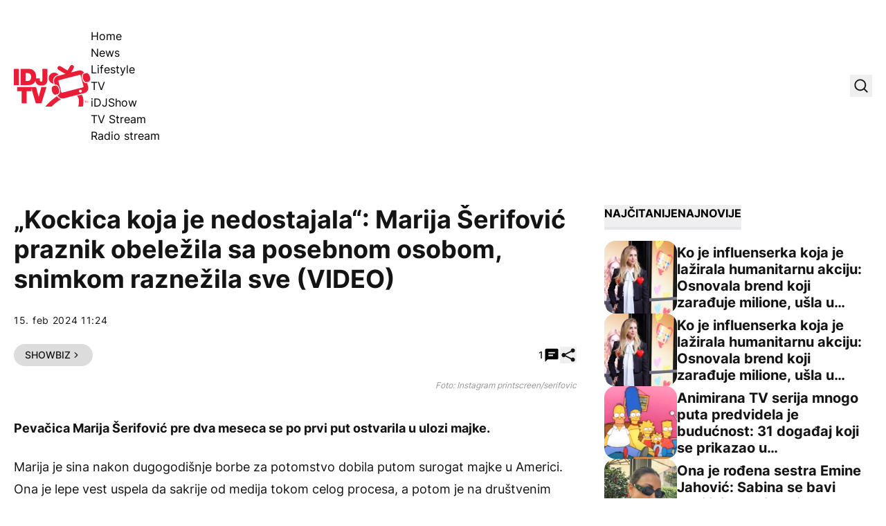

--- FILE ---
content_type: text/html; charset=UTF-8
request_url: https://idjtv.nova.rs/news/showbiz/kockica-koja-je-nedostajala-marija-serifovic-praznik-obelezila-sa-posebnom-osobom-snimkom-raznezila-sve-video/
body_size: 55372
content:
<!DOCTYPE html><html lang="sr-RS" prefix="og: https://ogp.me/ns#" class="antialiased leading-normal scroll-smooth"><head><script data-no-optimize="1">var litespeed_docref=sessionStorage.getItem("litespeed_docref");litespeed_docref&&(Object.defineProperty(document,"referrer",{get:function(){return litespeed_docref}}),sessionStorage.removeItem("litespeed_docref"));</script> <meta charset="UTF-8"><meta name="viewport" content="width=device-width, initial-scale=1, maximum-scale=2.0"><link rel="preload" href="https://idjtv.nova.rs/app/themes/idj/assets/public/fonts/inter-v12-latin_latin-ext-regular.woff2" as="font"
type="font/woff2" crossorigin><link rel="preload" href="https://idjtv.nova.rs/app/themes/idj/assets/public/fonts/inter-v12-latin_latin-ext-500.woff2" as="font"
type="font/woff2" crossorigin><link rel="preload" href="https://idjtv.nova.rs/app/themes/idj/assets/public/fonts/inter-v12-latin_latin-ext-700.woff2" as="font"
type="font/woff2" crossorigin><link rel="preload" href="https://idjtv.nova.rs/app/themes/idj/assets/public/fonts/inter-v12-latin_latin-ext-800.woff2" as="font"
type="font/woff2" crossorigin><link rel="profile" href="http://gmpg.org/xfn/11"><link rel="pingback" href="https://idjtv.nova.rs/wp/xmlrpc.php"> <script type="litespeed/javascript">window.dataLayer=window.dataLayer||[];function gtag(){dataLayer.push(arguments)}
gtag('consent','default',{ad_storage:"denied",analytics_storage:"denied",functionality_storage:"denied",personalization_storage:"denied",security_storage:"denied",ad_user_data:"denied",ad_personalization:"denied",'wait_for_update':1000})</script> <script type="litespeed/javascript" data-src="https://securepubads.g.doubleclick.net/tag/js/gpt.js"></script> <script type="litespeed/javascript">window.googletag=window.googletag||{cmd:[]};googletag.cmd.push(function(){const mappingBillboard=googletag.sizeMapping().addSize([21,21],[320,100]).addSize([768,21],[[1,1],[728,90]]).addSize([1023,21],[[1,1],[1000,250],[970,250],[970,90],[728,90]]).build();const mappingInfeed1=googletag.sizeMapping().addSize([21,21],[320,100]).addSize([320,21],[[1,1],[320,100],[300,250]]).addSize([340,21],[[1,1],[336,280],[300,250],[320,100]]).addSize([768,21],[[1,1],[728,90]]).addSize([1023,21],[[1,1],[1000,250],[970,250],[970,180],[970,90],[728,90],[1000,500]]).build();const mappingInfeed2=googletag.sizeMapping().addSize([21,21],[320,100]).addSize([320,21],[[1,1],[320,100],[300,250]]).addSize([340,21],[[1,1],[336,280],[300,250],[320,100]]).addSize([768,21],[[1,1],[728,90]]).addSize([1023,21],[[1,1],[1000,250],[970,250],[970,180],[970,90],[728,90],[1000,500]]).build();const mappingInfeed3=googletag.sizeMapping().addSize([21,21],[320,100]).addSize([320,21],[[1,1],[320,100],[300,250]]).addSize([340,21],[[1,1],[336,280],[300,250],[320,100]]).addSize([768,21],[[1,1],[728,90]]).addSize([1023,21],[[1,1],[1000,250],[970,250],[970,180],[970,90],[728,90],[1000,500]]).build();const mappingInText1=googletag.sizeMapping().addSize([21,21],[320,100]).addSize([320,21],[[1,1],[320,100],[300,250],[300,600]]).addSize([340,21],[[1,1],[336,280],[300,250],[320,100]]).addSize([508,21],[[1,1],[300,250],[468,60]]).addSize([1536,21],[[1,1],[300,250],[468,60],[600,200],[600,250]]).build();const mappingInText2=googletag.sizeMapping().addSize([21,21],[320,100]).addSize([320,21],[[1,1],[320,100],[300,250],[300,600]]).addSize([340,21],[[1,1],[336,280],[300,250],[320,100]]).addSize([508,21],[[1,1],[300,250],[468,60]]).addSize([1536,21],[[1,1],[300,250],[468,60],[600,200],[600,250]]).build();const mappingInText3=googletag.sizeMapping().addSize([21,21],[320,100]).addSize([320,21],[[1,1],[320,100],[300,250],[300,600]]).addSize([340,21],[[1,1],[336,280],[300,250],[320,100]]).addSize([508,21],[[1,1],[300,250],[468,60]]).addSize([1536,21],[[1,1],[300,250],[468,60],[600,200],[600,250]]).build();const mappingInText4=googletag.sizeMapping().addSize([21,21],[320,100]).addSize([320,21],[[1,1],[320,100],[300,250],[300,600]]).addSize([340,21],[[1,1],[336,280],[300,250],[320,100]]).addSize([508,21],[[1,1],[300,250],[468,60]]).addSize([1536,21],[[1,1],[300,250],[468,60],[600,200],[600,250]]).build();const mappingInText5=googletag.sizeMapping().addSize([21,21],[320,100]).addSize([320,21],[[1,1],[320,100],[300,250],[300,600]]).addSize([340,21],[[1,1],[336,280],[300,250],[320,100]]).addSize([508,21],[[1,1],[300,250],[468,60]]).addSize([1536,21],[[1,1],[300,250],[468,60],[600,200],[600,250]]).build();const mappingAfterText1=googletag.sizeMapping().addSize([21,21],[320,100]).addSize([320,21],[[1,1],[320,100],[300,250],[300,600]]).addSize([340,21],[[1,1],[336,280],[300,250],[320,100]]).addSize([508,21],[[1,1],[300,250],[468,60]]).addSize([1536,21],[[1,1],[300,250],[468,60],[600,200],[600,250]]).build();const mappingAfterText2=googletag.sizeMapping().addSize([21,21],[320,100]).addSize([320,21],[[1,1],[320,100],[300,250],[300,600]]).addSize([340,21],[[1,1],[336,280],[300,250],[320,100]]).addSize([508,21],[[1,1],[300,250],[468,60]]).addSize([1536,21],[[1,1],[300,250],[468,60],[600,200],[600,250]]).build();const mappingSB1=googletag.sizeMapping().addSize([1023,21],[[1,1],[300,250],[300,600]]).build();const mappingSB2=googletag.sizeMapping().addSize([1023,21],[[1,1],[300,250],[300,600]]).build();const mappingSB3=googletag.sizeMapping().addSize([1023,21],[[1,1],[300,250],[300,600]]).build();const mappingFooter=googletag.sizeMapping().addSize([21,21],[320,100]).addSize([320,21],[320,100]).addSize([768,21],[[728,90],[750,200]]).addSize([1024,21],[[728,90],[750,200],[1000,200],[1000,250]]).build();googletag.defineSlot('/21876124292/IDJ/IDJ-bilbord',[[1,1],[970,90],[970,250],[728,90],[320,100],[1000,250],[1000,90]],'div-gpt-ad-1694418211418-0').defineSizeMapping(mappingBillboard).addService(googletag.pubads());googletag.defineSlot('/21876124292/IDJ/IDJ-sb1',[[1,1],[300,250],[300,600]],'div-gpt-ad-1694418247283-0').defineSizeMapping(mappingSB1).addService(googletag.pubads());googletag.defineSlot('/21876124292/IDJ/IDJ-SB2',[[300,600],[1,1],[300,250]],'div-gpt-ad-1694418284391-0').defineSizeMapping(mappingSB2).addService(googletag.pubads());googletag.defineSlot('/21876124292/IDJ/IDJ-SB3',[[1,1],[300,250],[300,600]],'div-gpt-ad-1694420180567-0').defineSizeMapping(mappingSB3).addService(googletag.pubads());googletag.defineSlot('/21876124292/IDJ/IDJ-InText1',[[1,1],[336,280],[600,200],[320,100],[300,250],[468,60],[600,250]],'div-gpt-ad-1694418312153-0').defineSizeMapping(mappingInText1).addService(googletag.pubads());googletag.defineSlot('/21876124292/IDJ/IDJ-InText2',[[336,280],[600,200],[320,100],[1,1],[300,250],[468,60],[600,250]],'div-gpt-ad-1694418359008-0').defineSizeMapping(mappingInText2).addService(googletag.pubads());googletag.defineSlot('/21876124292/IDJ/IDJ-InText3',[[336,280],[600,200],[320,100],[1,1],[300,250],[468,60],[600,250]],'div-gpt-ad-1694418377994-0').defineSizeMapping(mappingInText3).addService(googletag.pubads());googletag.defineSlot('/21876124292/IDJ/IDJ-InText4',[[336,280],[600,200],[320,100],[1,1],[300,250],[468,60],[600,250]],'div-gpt-ad-1694418397609-0').defineSizeMapping(mappingInText4).addService(googletag.pubads());googletag.defineSlot('/21876124292/IDJ/IDJ-InText5',[[320,100],[336,280],[600,200],[600,250],[300,250],[468,60],[1,1]],'div-gpt-ad-1694418416183-0').defineSizeMapping(mappingInText5).addService(googletag.pubads());googletag.defineSlot('/21876124292/IDJ/IDJ-AfterText1',[[320,100],[1,1],[300,250],[600,250],[600,200]],'div-gpt-ad-1694421664141-0').defineSizeMapping(mappingAfterText1).addService(googletag.pubads());googletag.defineSlot('/21876124292/IDJ/IDJ-AfterText2',[[320,100],[336,280],[600,200],[600,250],[300,250],[468,60],[1,1]],'div-gpt-ad-1694421664142-0').defineSizeMapping(mappingAfterText2).addService(googletag.pubads());googletag.defineSlot('/21876124292/IDJ/IDJ-InFeed1',[[336,280],[320,100],[1,1],[300,250],[728,90],[970,250]],'div-gpt-ad-1694418447840-0').defineSizeMapping(mappingInfeed1).addService(googletag.pubads());googletag.defineSlot('/21876124292/IDJ/IDJ-InFeed2',[[970,250],[336,280],[320,100],[1,1],[300,250],[728,90]],'div-gpt-ad-1694418468615-0').defineSizeMapping(mappingInfeed2).addService(googletag.pubads());googletag.defineSlot('/21876124292/IDJ/IDJ-InFeed3',[[336,280],[970,250],[320,100],[300,250],[728,90],[1,1]],'div-gpt-ad-1694418490336-0').defineSizeMapping(mappingInfeed3).addService(googletag.pubads());googletag.defineSlot('/21876124292/IDJ/IDJ-sticky-footer',[[1000,250],[1,1],[728,90],[750,200],[320,100],[1000,200]],'div-gpt-ad-1694418511707-0').defineSizeMapping(mappingFooter).addService(googletag.pubads());googletag.pubads().enableLazyLoad({fetchMarginPercent:400,renderMarginPercent:200,mobileScaling:2.0});googletag.pubads().setCentering(!0);googletag.pubads().enableSingleRequest();googletag.pubads().collapseEmptyDivs();googletag.enableServices()})</script> <script type="litespeed/javascript" data-src="https://cdn.cookielaw.org/scripttemplates/otSDKStub.js" data-language="sr"
            charset="UTF-8" data-domain-script="7c739fe5-b3ac-4d19-9ec6-5fa1d32f0493"></script> <script type="litespeed/javascript">function OptanonWrapper(){}</script>  <script data-cfasync="false" data-pagespeed-no-defer>var gtm4wp_datalayer_name = "dataLayer";
	var dataLayer = dataLayer || [];</script> <title>&quot;Kockica koja je nedostajala&quot;: Marija Šerifović praznik obeležila sa posebnom osobom, snimkom raznežila sve (VIDEO) - IDJ TV</title><meta name="description" content="Pevačica Marija Šerifović pre dva meseca se po prvi put ostvarila u ulozi majke."/><meta name="robots" content="follow, index, max-snippet:-1, max-video-preview:-1, max-image-preview:large"/><link rel="canonical" href="https://idjtv.nova.rs/news/showbiz/kockica-koja-je-nedostajala-marija-serifovic-praznik-obelezila-sa-posebnom-osobom-snimkom-raznezila-sve-video/" /><meta property="og:locale" content="sr_RS" /><meta property="og:type" content="article" /><meta property="og:title" content="&quot;Kockica koja je nedostajala&quot;: Marija Šerifović praznik obeležila sa posebnom osobom, snimkom raznežila sve (VIDEO) - IDJ TV" /><meta property="og:description" content="Pevačica Marija Šerifović pre dva meseca se po prvi put ostvarila u ulozi majke." /><meta property="og:url" content="https://idjtv.nova.rs/news/showbiz/kockica-koja-je-nedostajala-marija-serifovic-praznik-obelezila-sa-posebnom-osobom-snimkom-raznezila-sve-video/" /><meta property="og:site_name" content="IDJ TV" /><meta property="article:publisher" content="https://www.facebook.com/idjvideos/" /><meta property="article:tag" content="DAN ZALJUBLJENIH" /><meta property="article:tag" content="MARIJA ŠERIFOVIĆ" /><meta property="article:tag" content="SIN" /><meta property="article:section" content="Showbiz" /><meta property="fb:app_id" content="286533441541382" /><meta property="og:image" content="https://idjtv.nova.rs/app/uploads/2023/12/Screenshot-2023-12-22-100033.png" /><meta property="og:image:secure_url" content="https://idjtv.nova.rs/app/uploads/2023/12/Screenshot-2023-12-22-100033.png" /><meta property="og:image:width" content="546" /><meta property="og:image:height" content="299" /><meta property="og:image:alt" content="marija šerifović" /><meta property="og:image:type" content="image/png" /><meta property="article:published_time" content="2024-02-15T11:24:51+01:00" /><meta name="twitter:card" content="summary_large_image" /><meta name="twitter:title" content="&quot;Kockica koja je nedostajala&quot;: Marija Šerifović praznik obeležila sa posebnom osobom, snimkom raznežila sve (VIDEO) - IDJ TV" /><meta name="twitter:description" content="Pevačica Marija Šerifović pre dva meseca se po prvi put ostvarila u ulozi majke." /><meta name="twitter:site" content="@idjvideos" /><meta name="twitter:creator" content="@idjvideos" /><meta name="twitter:image" content="https://idjtv.nova.rs/app/uploads/2023/12/Screenshot-2023-12-22-100033.png" /><meta name="twitter:label1" content="Written by" /><meta name="twitter:data1" content="kristina" /><meta name="twitter:label2" content="Time to read" /><meta name="twitter:data2" content="1 minute" /> <script type="application/ld+json" class="rank-math-schema">{"@context":"https://schema.org","@graph":[{"@type":["Organization","Person"],"@id":"https://idjtv.nova.rs/#person","name":"IDJ TV","url":"https://idjtv.nova.rs","sameAs":["https://www.facebook.com/idjvideos/","https://twitter.com/idjvideos"]},{"@type":"WebSite","@id":"https://idjtv.nova.rs/#website","url":"https://idjtv.nova.rs","name":"IDJ TV","publisher":{"@id":"https://idjtv.nova.rs/#person"},"inLanguage":"sr-RS"},{"@type":"ImageObject","@id":"https://idjtv.nova.rs/app/uploads/2023/12/Screenshot-2023-12-22-100033.png","url":"https://idjtv.nova.rs/app/uploads/2023/12/Screenshot-2023-12-22-100033.png","width":"546","height":"299","caption":"marija \u0161erifovi\u0107","inLanguage":"sr-RS"},{"@type":"BreadcrumbList","@id":"https://idjtv.nova.rs/news/showbiz/kockica-koja-je-nedostajala-marija-serifovic-praznik-obelezila-sa-posebnom-osobom-snimkom-raznezila-sve-video/#breadcrumb","itemListElement":[{"@type":"ListItem","position":"1","item":{"@id":"https://idjtv.nova.rs","name":"Po\u010detna"}},{"@type":"ListItem","position":"2","item":{"@id":"https://idjtv.nova.rs/news/","name":"News"}},{"@type":"ListItem","position":"3","item":{"@id":"https://idjtv.nova.rs/news/showbiz/","name":"Showbiz"}},{"@type":"ListItem","position":"4","item":{"@id":"https://idjtv.nova.rs/news/showbiz/kockica-koja-je-nedostajala-marija-serifovic-praznik-obelezila-sa-posebnom-osobom-snimkom-raznezila-sve-video/","name":"&#8222;Kockica koja je nedostajala&#8220;: Marija \u0160erifovi\u0107 praznik obele\u017eila sa posebnom osobom, snimkom razne\u017eila sve (VIDEO)"}}]},{"@type":"WebPage","@id":"https://idjtv.nova.rs/news/showbiz/kockica-koja-je-nedostajala-marija-serifovic-praznik-obelezila-sa-posebnom-osobom-snimkom-raznezila-sve-video/#webpage","url":"https://idjtv.nova.rs/news/showbiz/kockica-koja-je-nedostajala-marija-serifovic-praznik-obelezila-sa-posebnom-osobom-snimkom-raznezila-sve-video/","name":"&quot;Kockica koja je nedostajala&quot;: Marija \u0160erifovi\u0107 praznik obele\u017eila sa posebnom osobom, snimkom razne\u017eila sve (VIDEO) - IDJ TV","datePublished":"2024-02-15T11:24:51+01:00","dateModified":"2024-02-15T11:24:51+01:00","isPartOf":{"@id":"https://idjtv.nova.rs/#website"},"primaryImageOfPage":{"@id":"https://idjtv.nova.rs/app/uploads/2023/12/Screenshot-2023-12-22-100033.png"},"inLanguage":"sr-RS","breadcrumb":{"@id":"https://idjtv.nova.rs/news/showbiz/kockica-koja-je-nedostajala-marija-serifovic-praznik-obelezila-sa-posebnom-osobom-snimkom-raznezila-sve-video/#breadcrumb"}},{"@type":"Person","@id":"https://idjtv.nova.rs/autor/kristina/","name":"kristina","url":"https://idjtv.nova.rs/autor/kristina/","image":{"@type":"ImageObject","@id":"https://idjtv.nova.rs/app/litespeed/avatar/213338e569ee89f8bdfc78bf58074e54.jpg?ver=1769005802","url":"https://idjtv.nova.rs/app/litespeed/avatar/213338e569ee89f8bdfc78bf58074e54.jpg?ver=1769005802","caption":"kristina","inLanguage":"sr-RS"}},{"@type":"NewsArticle","headline":"&quot;Kockica koja je nedostajala&quot;: Marija \u0160erifovi\u0107 praznik obele\u017eila sa posebnom osobom, snimkom","keywords":"MARIJA \u0160ERIFOVI\u0106","datePublished":"2024-02-15T11:24:51+01:00","dateModified":"2024-02-15T11:24:51+01:00","articleSection":"News, Showbiz","author":{"@id":"https://idjtv.nova.rs/autor/kristina/","name":"kristina"},"publisher":{"@id":"https://idjtv.nova.rs/#person"},"description":"Peva\u010dica Marija \u0160erifovi\u0107 pre dva meseca se po prvi put ostvarila u ulozi majke.","name":"&quot;Kockica koja je nedostajala&quot;: Marija \u0160erifovi\u0107 praznik obele\u017eila sa posebnom osobom, snimkom","@id":"https://idjtv.nova.rs/news/showbiz/kockica-koja-je-nedostajala-marija-serifovic-praznik-obelezila-sa-posebnom-osobom-snimkom-raznezila-sve-video/#richSnippet","isPartOf":{"@id":"https://idjtv.nova.rs/news/showbiz/kockica-koja-je-nedostajala-marija-serifovic-praznik-obelezila-sa-posebnom-osobom-snimkom-raznezila-sve-video/#webpage"},"image":{"@id":"https://idjtv.nova.rs/app/uploads/2023/12/Screenshot-2023-12-22-100033.png"},"inLanguage":"sr-RS","mainEntityOfPage":{"@id":"https://idjtv.nova.rs/news/showbiz/kockica-koja-je-nedostajala-marija-serifovic-praznik-obelezila-sa-posebnom-osobom-snimkom-raznezila-sve-video/#webpage"}}]}</script> <link rel='dns-prefetch' href='//ug.contentexchange.me' /><link rel="alternate" type="application/rss+xml" title="IDJ TV &raquo; dovod" href="https://idjtv.nova.rs/feed/" /><link rel="alternate" type="application/rss+xml" title="IDJ TV &raquo; dovod komentara" href="https://idjtv.nova.rs/comments/feed/" /><link rel="alternate" type="application/rss+xml" title="IDJ TV &raquo; dovod komentara na &#8222;Kockica koja je nedostajala&#8220;: Marija Šerifović praznik obeležila sa posebnom osobom, snimkom raznežila sve (VIDEO)" href="https://idjtv.nova.rs/news/showbiz/kockica-koja-je-nedostajala-marija-serifovic-praznik-obelezila-sa-posebnom-osobom-snimkom-raznezila-sve-video/feed/" /><link rel="alternate" title="oEmbed (JSON)" type="application/json+oembed" href="https://idjtv.nova.rs/wp-json/oembed/1.0/embed?url=https%3A%2F%2Fidjtv.nova.rs%2Fnews%2Fshowbiz%2Fkockica-koja-je-nedostajala-marija-serifovic-praznik-obelezila-sa-posebnom-osobom-snimkom-raznezila-sve-video%2F" /><link rel="alternate" title="oEmbed (XML)" type="text/xml+oembed" href="https://idjtv.nova.rs/wp-json/oembed/1.0/embed?url=https%3A%2F%2Fidjtv.nova.rs%2Fnews%2Fshowbiz%2Fkockica-koja-je-nedostajala-marija-serifovic-praznik-obelezila-sa-posebnom-osobom-snimkom-raznezila-sve-video%2F&#038;format=xml" /><link data-optimized="2" rel="stylesheet" href="https://idjtv.nova.rs/app/litespeed/css/3c8b553a8a7f226a6a618286cbc1394e.css?ver=991df" /> <script type="litespeed/javascript" data-src="https://idjtv.nova.rs/wp/wp-includes/js/jquery/jquery.min.js" id="jquery-core-js"></script> <script type="litespeed/javascript" data-src="https://ug.contentexchange.me/static/tracker.js?ver=6.9" id="ug-ce-js" data-wp-strategy="async"></script> <link rel="EditURI" type="application/rsd+xml" title="RSD" href="https://idjtv.nova.rs/wp/xmlrpc.php?rsd" /><meta name="generator" content="WordPress 6.9" /><link rel='shortlink' href='https://idjtv.nova.rs/?p=56166' /><meta name="BridPlugin" content="site:27531|oauth_token:01110011 01100101 01100011 01110010 01100101 01110100|ver:3.7.9|disable_video_autosave:0|channels:Array|width:16|height:9|autoplay:0|aspect:1|user_id:31891|default_channel:18|ovr_def:1|async_embed:0|google_seo:1|raw_embed:1|disable_shortcode:2|hide_upload_video:1|hide_add_video:1|hide_yt_video:1|hide_manage_playlist:0|hide_manage_outstream:1|hide_manage_carousels:1|unit:29686|unit_width:480|unit_height:270|player:40803|video_image:|onready:|default_exchange_rule:0" /> <script src="https://cdn.onesignal.com/sdks/web/v16/OneSignalSDK.page.js" defer></script> <script type="litespeed/javascript">window.OneSignalDeferred=window.OneSignalDeferred||[];OneSignalDeferred.push(async function(OneSignal){await OneSignal.init({appId:"aff92083-d612-49b1-adde-81d516c590ff",serviceWorkerOverrideForTypical:!0,path:"https://idjtv.nova.rs/app/plugins/onesignal-free-web-push-notifications/sdk_files/",serviceWorkerParam:{scope:"/app/plugins/onesignal-free-web-push-notifications/sdk_files/push/onesignal/"},serviceWorkerPath:"OneSignalSDKWorker.js",})});if(navigator.serviceWorker){navigator.serviceWorker.getRegistrations().then((registrations)=>{registrations.forEach((registration)=>{if(registration.active&&registration.active.scriptURL.includes('OneSignalSDKWorker.js.php')){registration.unregister().then((success)=>{if(success){console.log('OneSignalSW: Successfully unregistered:',registration.active.scriptURL)}else{console.log('OneSignalSW: Failed to unregister:',registration.active.scriptURL)}})}})}).catch((error)=>{console.error('Error fetching service worker registrations:',error)})}</script> 
 <script data-cfasync="false" data-pagespeed-no-defer>var dataLayer_content = {"pageTitle":"&quot;Kockica koja je nedostajala&quot;: Marija Šerifović praznik obeležila sa posebnom osobom, snimkom raznežila sve (VIDEO) - IDJ TV","pagePostType":"post","pagePostType2":"single-post","pageCategory":["showbiz","news"],"pageAttributes":["dan-zaljubljenih","marija-serifovic","sin"],"pagePostAuthor":"kristina","postFormat":"standard"};
	dataLayer.push( dataLayer_content );</script> <script data-cfasync="false" data-pagespeed-no-defer>(function(w,d,s,l,i){w[l]=w[l]||[];w[l].push({'gtm.start':
new Date().getTime(),event:'gtm.js'});var f=d.getElementsByTagName(s)[0],
j=d.createElement(s),dl=l!='dataLayer'?'&l='+l:'';j.async=true;j.src=
'//www.googletagmanager.com/gtm.js?id='+i+dl;f.parentNode.insertBefore(j,f);
})(window,document,'script','dataLayer','GTM-TNWQNQMZ');</script> <link rel="apple-touch-icon" sizes="180x180" href="/app/uploads/fbrfg/apple-touch-icon.png"><link rel="icon" type="image/png" sizes="32x32" href="/app/uploads/fbrfg/favicon-32x32.png"><link rel="icon" type="image/png" sizes="16x16" href="/app/uploads/fbrfg/favicon-16x16.png"><link rel="manifest" href="/app/uploads/fbrfg/site.webmanifest"><link rel="mask-icon" href="/app/uploads/fbrfg/safari-pinned-tab.svg" color="#5bbad5"><link rel="shortcut icon" href="/app/uploads/fbrfg/favicon.ico"><meta name="msapplication-TileColor" content="#da532c"><meta name="msapplication-config" content="/app/uploads/fbrfg/browserconfig.xml"><meta name="theme-color" content="#ffffff">         <script type="litespeed/javascript">window._adftrack=Array.isArray(window._adftrack)?window._adftrack:(window._adftrack?[window._adftrack]:[]);window._adftrack.push({HttpHost:'track.adform.net',pm:2577362,pagename:encodeURIComponent('&#8222;Kockica koja je nedostajala&#8220;: Marija Šerifović praznik obeležila sa posebnom osobom, snimkom raznežila sve (VIDEO)'),divider:encodeURIComponent('|'),order:{itms:[{categoryname:"Showbiz",productid:"56166",sv1:"IDJ TV",sv2:"post",step:1}]}});(function(){var s=document.createElement('script');s.type='text/javascript';s.async=!0;s.src='https://s2.adform.net/banners/scripts/st/trackpoint-async.js';var x=document.getElementsByTagName('script')[0];x.parentNode.insertBefore(s,x)})()</script> <link rel="icon" href="https://idjtv.nova.rs/app/uploads/2023/09/cropped-favicon-32x32.png" sizes="32x32" /><link rel="icon" href="https://idjtv.nova.rs/app/uploads/2023/09/cropped-favicon-192x192.png" sizes="192x192" /><link rel="apple-touch-icon" href="https://idjtv.nova.rs/app/uploads/2023/09/cropped-favicon-180x180.png" /><meta name="msapplication-TileImage" content="https://idjtv.nova.rs/app/uploads/2023/09/cropped-favicon-270x270.png" />
 <script type="litespeed/javascript" data-src="https://cdn.cookielaw.org/scripttemplates/otSDKStub.js" data-language="sr" charset="UTF-8" data-domain-script="7c739fe5-b3ac-4d19-9ec6-5fa1d32f0493" ></script> <script type="litespeed/javascript">function OptanonWrapper(){}</script></head><body x-data="{shareModal: false, shareModalTitle: '', shareModalLink: '', searchModal: false, stickyFooter: true}" class="wp-singular post-template-default single single-post postid-56166 single-format-standard wp-embed-responsive wp-theme-idj bg-white font-sans"><noscript><iframe src="https://www.googletagmanager.com/ns.html?id=GTM-TNWQNQMZ" height="0" width="0" style="display:none;visibility:hidden" aria-hidden="true"></iframe></noscript>
 <script type="litespeed/javascript">window.tentacles={apiToken:'nemsd7cnhwrfndcniw9ruwtsc47bqcrb',pageType:"article"}</script> <script type="litespeed/javascript" data-src="https://tentacles.smartocto.com/ten/tentacle.js"></script> <script type="litespeed/javascript">window._ain={id:"2911",page_type:"article",postid:"56166",maincontent:".prose",title:"&#8222;Kockica koja je nedostajala&#8220;: Marija Šerifović praznik obeležila sa posebnom osobom, snimkom raznežila sve (VIDEO)",pubdate:"2024-02-15T11:24:51+01:00",authors:"",sections:"Showbiz, News",tags:"DAN ZALJUBLJENIH, MARIJA ŠERIFOVIĆ, SIN",access_level:"free",reader_type:"anonymous",};(function(d,s){var sf=d.createElement(s);sf.type='text/javascript';sf.async=!0;sf.src=(('https:'==d.location.protocol)?'https://d7d3cf2e81d293050033-3dfc0615b0fd7b49143049256703bfce.ssl.cf1.rackcdn.com':'http://t.contentinsights.com')+'/stf.js';var t=d.getElementsByTagName(s)[0];t.parentNode.insertBefore(sf,t)})(document,'script')</script> <script type="litespeed/javascript">function smartoctoVideo(){let videoClass='brid-playing';let videoEl=document.querySelector('[id^="Brid_"]');if(videoEl===null){videoEl=document.querySelector('[id^="TargetVideo_"]');if(videoEl!==null){videoClass='bplr-playing'}}
if(videoEl===null){return}
let hasBeenTriggered=!1;const videoObserver=new MutationObserver((mutations)=>{mutations.forEach((mutation)=>{if(videoEl.classList.contains(videoClass)&&!hasBeenTriggered){const videoID=videoEl.getAttribute("id").split('_').pop();let videoTitle=videoEl.querySelector("[itemprop='name']");if(videoTitle!==null){videoTitle=videoTitle.getAttribute("content")}else{videoTitle=videoEl.querySelector(".bplr-poster-title > div").innerText}
const videoPubDate=document.querySelector("[name='idj-video-published']").value;const videoLink=document.querySelector("[name='idj-video-url']").value;window.tentacles.onVideoPlay({brandId:2912,videoId:videoID,relationId:videoID,title:videoTitle,pubDate:videoPubDate,uri:videoLink,channel:'web'});hasBeenTriggered=!0}})});videoObserver.observe(videoEl,{attributes:!0,attributeFilter:['class']});if(hasBeenTriggered){videoObserver.disconnect()}}
document.addEventListener("DOMContentLiteSpeedLoaded",()=>{smartoctoVideo()})</script> <header class="py-5 lg:pt-10 lg:pb-11"><div class="container flex items-center justify-between"><div class="flex items-center gap-x-[2.125rem]">
<a href="https://idjtv.nova.rs">
<span class="sr-only">IDJ TV</span>
<svg xmlns="http://www.w3.org/2000/svg" class="w-[88px] lg:w-[111px] h-12 lg:h-[60px]"
viewBox="0 0 111 60" fill="none">
<path d="M57.3785 26.9284L56.9413 25.2548C56.3402 22.9446 56.6863 20.5433 57.8885 18.4877C59.109 16.4321 61.0398 14.9586 63.3531 14.3765L64.7011 14.0309C63.2256 12.1572 60.9487 10.9565 58.3804 10.9565C53.9358 10.9565 50.3474 14.5584 50.3474 18.9971C50.3474 23.0901 53.4076 26.4555 57.3785 26.9648V26.9284ZM62.3695 45.0287C57.0689 48.4305 51.2764 53.2329 45.3928 60.0001H54.4458C59.2729 55.2158 63.936 51.814 68.1438 49.3946C65.6847 48.8125 63.6082 47.2298 62.3877 45.0105L62.3695 45.0287ZM98.1809 42.7366L91.004 44.5921C91.6051 44.9741 92.1334 45.4471 92.5341 46.0292C95.1753 49.7948 93.8456 57.1986 93.0624 60.0001H99.7292C100.567 56.1435 101.624 48.3759 98.1809 42.7366Z"
fill="#E91D36"/>
<path d="M0 5.51758H7.26792V29.057H0V5.51758Z" fill="#E91D36"/>
<path d="M9.69043 5.51758H21.6033C29.4541 5.51758 32.241 11.3206 32.241 17.2509C32.241 24.4728 28.4158 29.057 20.1825 29.057H9.69043V5.51758ZM16.9584 23.0175H19.7999C24.3173 23.0175 24.9913 19.3611 24.9913 17.1418C24.9913 15.6501 24.5359 11.5389 19.2717 11.5389H16.9584V23.0175Z"
fill="#E91D36"/>
<path d="M48.5074 20.5799C48.5074 27.0742 45.5747 29.6209 39.6547 29.6209C33.7347 29.6209 31.0024 26.292 31.0024 21.1438V19.161H37.5417V20.5071C37.5417 22.3263 37.5417 23.9999 39.4908 23.9999C41.4398 23.9999 41.2395 21.726 41.2395 20.6709V5.51758H48.5074V20.5799Z"
fill="#E91D36"/>
<path d="M11.3119 37.6977H4.69971V31.6582H25.1737V37.6977H18.5616V55.2158H11.2937V37.6977H11.3119Z"
fill="#E91D36"/>
<path d="M39.8734 55.2157H31.7494L24.7183 31.6763H32.0408L35.9025 45.9564H35.9753L39.7641 31.6763H47.2324L39.8734 55.2157Z"
fill="#E91D36"/>
<path d="M60.2201 42.846L63.3349 41.991C65.2111 41.4634 65.9761 38.28 65.0289 34.86C64.0817 31.4401 61.7866 29.0934 59.9104 29.621L56.7956 30.4759C54.9194 31.0035 54.1544 34.1869 55.1016 37.6069C56.0488 41.0268 58.3439 43.3735 60.2201 42.846Z"
fill="#E91D36"/>
<path d="M105.959 25.9097L105.412 26.0552C105.121 26.128 104.829 26.1826 104.52 26.1826C102.097 26.1826 99.6925 23.5994 98.6725 19.8884C97.5067 15.6317 98.636 11.8843 101.295 11.1384L101.623 11.0475C99.8564 8.46432 96.6141 7.11817 93.4082 7.95496L82.7705 10.7018L86.4682 4.44406C87.3061 3.04333 86.8325 1.22421 85.4117 0.405607C84.0091 -0.412998 82.1876 0.0417829 81.3679 1.4607L77.5973 7.84582L67.506 1.76995C66.1034 0.951344 64.2819 1.40612 63.4622 2.82504C62.6243 4.22576 63.0979 6.04489 64.5187 6.86349L74.5007 12.8666L63.699 15.6498C59.6188 16.7049 57.1779 20.8707 58.2162 24.9274L59.1452 28.4747L59.5641 28.3655C59.8556 28.2927 60.147 28.2382 60.4567 28.2382C62.8793 28.2382 65.2837 30.8213 66.3038 34.5323C67.4696 38.7891 66.3402 42.5365 63.6808 43.2823L63.0797 43.446C64.4458 47.0297 68.3257 49.1035 72.1145 48.1212L101.842 40.4445C105.922 39.3894 108.363 35.2236 107.325 31.167L105.959 25.9279V25.9097ZM96.687 39.6259C95.5941 39.9169 94.4829 39.2621 94.1915 38.1706C93.9182 37.0791 94.574 35.9694 95.6669 35.6784C96.7598 35.3873 97.871 36.0604 98.1624 37.1337C98.4357 38.2252 97.7799 39.3348 96.687 39.6259ZM99.7289 32.2221L70.0015 39.8988C69.3275 40.0807 68.6354 39.6623 68.4714 38.9892L64.4094 23.3265C64.2455 22.6535 64.6462 21.9622 65.3202 21.7985L95.0476 14.1218C95.7216 13.9399 96.4137 14.3583 96.5777 15.0313L100.64 30.694C100.822 31.3671 100.403 32.0583 99.7289 32.2221Z"
fill="#E91D36"/>
<path d="M99.9478 19.5429C100.895 22.9629 103.172 25.3095 105.066 24.782L108.181 23.927C110.075 23.3995 110.841 20.216 109.893 16.7961C108.946 13.3761 106.669 11.0294 104.775 11.557L101.66 12.412C99.7838 12.9395 99.0188 16.123 99.9478 19.5429Z"
fill="#E91D36"/>
<path d="M102.188 51.8323V52.1415H103.062V54.5064H103.408L103.427 52.1597H104.319V51.8323H102.188Z"
fill="#E91D36"/>
<path d="M106.742 51.8506L106.104 53.7061C106.031 53.888 105.977 54.0335 105.958 54.1245C105.958 54.0517 105.904 53.9062 105.831 53.7425L105.212 51.8506H104.683V54.5247H105.011V52.2508L105.794 54.5247H106.104L106.887 52.2872V54.5247H107.215V51.8506H106.742Z"
fill="#E91D36"/>
</svg>
</a><nav class="menu-primarna-navigacija-container"><ul id="menu-primarna-navigacija" class="menu"><li id="menu-item-37370" class="menu-item menu-item-type-post_type menu-item-object-page menu-item-home menu-item-37370"><a href="https://idjtv.nova.rs/">Home</a></li><li id="menu-item-228" class="menu-item menu-item-type-taxonomy menu-item-object-category current-post-ancestor current-menu-parent current-post-parent menu-item-228"><a href="https://idjtv.nova.rs/news/">News</a></li><li id="menu-item-229" class="menu-item menu-item-type-taxonomy menu-item-object-category menu-item-229"><a href="https://idjtv.nova.rs/lifestyle/">Lifestyle</a></li><li id="menu-item-2390" class="menu-item menu-item-type-post_type menu-item-object-page menu-item-2390"><a href="https://idjtv.nova.rs/tv/">TV</a></li><li id="menu-item-989" class="menu-item-type-button menu-item-type-button--orange menu-item menu-item-type-taxonomy menu-item-object-category menu-item-989"><a href="https://idjtv.nova.rs/idj-show/">iDJShow</a></li><li id="menu-item-230" class="menu-item-type-button menu-item-type-button--red menu-item menu-item-type-custom menu-item-object-custom menu-item-230"><a href="https://idjtv.nova.rs/tv-stream/">TV Stream</a></li><li id="menu-item-39421" class="menu-item-type-button menu-item-type-button--blue menu-item menu-item-type-post_type menu-item-object-page menu-item-39421"><a href="https://idjtv.nova.rs/radio-stream/">Radio stream</a></li></ul></nav></div><div class="flex items-center justify-end gap-x-8"><div class="flex items-center text-sm font-extrabold text-idj-black">
<span id="weather-icon"></span>
<span id="temp" class="mr-1"></span>
<span id="place"></span></div>
<button type="button" @click="searchModal = !searchModal" class="w-8 h-8 flex items-center justify-center">
<span class="sr-only">Uključite pretragu</span>
<svg xmlns="http://www.w3.org/2000/svg" viewBox="0 0 20 20" fill="currentColor"
class="w-6 h-6 text-idj-black">
<path fill-rule="evenodd"
d="M9 3.5a5.5 5.5 0 100 11 5.5 5.5 0 000-11zM2 9a7 7 0 1112.452 4.391l3.328 3.329a.75.75 0 11-1.06 1.06l-3.329-3.328A7 7 0 012 9z"
clip-rule="evenodd"/>
</svg>
</button></div></div><nav class="menu-primarna-navigacija-mobile-container" x-data="mobileNav">
<button type="button" class="absolute left-0 top-1/2 w-8 h-6 -mt-3 bg-white flex items-center justify-center"
x-on:click="prev" x-show="!atBeginning" x-cloak>
<svg xmlns="http://www.w3.org/2000/svg" viewBox="0 0 20 20" fill="currentColor" class="w-6 h-6">
<path fill-rule="evenodd"
d="M17 10a.75.75 0 01-.75.75H5.612l4.158 3.96a.75.75 0 11-1.04 1.08l-5.5-5.25a.75.75 0 010-1.08l5.5-5.25a.75.75 0 111.04 1.08L5.612 9.25H16.25A.75.75 0 0117 10z"
clip-rule="evenodd"/>
</svg></button><ul id="menu-primarna-navigacija-1" class="menu"><li class="menu-item menu-item-type-post_type menu-item-object-page menu-item-home menu-item-37370"><a href="https://idjtv.nova.rs/">Home</a></li><li class="menu-item menu-item-type-taxonomy menu-item-object-category current-post-ancestor current-menu-parent current-post-parent menu-item-228"><a href="https://idjtv.nova.rs/news/">News</a></li><li class="menu-item menu-item-type-taxonomy menu-item-object-category menu-item-229"><a href="https://idjtv.nova.rs/lifestyle/">Lifestyle</a></li><li class="menu-item menu-item-type-post_type menu-item-object-page menu-item-2390"><a href="https://idjtv.nova.rs/tv/">TV</a></li><li class="menu-item-type-button menu-item-type-button--orange menu-item menu-item-type-taxonomy menu-item-object-category menu-item-989"><a href="https://idjtv.nova.rs/idj-show/">iDJShow</a></li><li class="menu-item-type-button menu-item-type-button--red menu-item menu-item-type-custom menu-item-object-custom menu-item-230"><a href="https://idjtv.nova.rs/tv-stream/">TV Stream</a></li><li class="menu-item-type-button menu-item-type-button--blue menu-item menu-item-type-post_type menu-item-object-page menu-item-39421"><a href="https://idjtv.nova.rs/radio-stream/">Radio stream</a></li></ul>        <button type="button" class="absolute right-0 top-1/2 w-8 h-6 -mt-3 bg-white flex items-center justify-center"
x-on:click="next" x-show="!atEnd" x-cloak>
<svg xmlns="http://www.w3.org/2000/svg" viewBox="0 0 20 20" fill="currentColor" class="w-6 h-6">
<path fill-rule="evenodd"
d="M3 10a.75.75 0 01.75-.75h10.638L10.23 5.29a.75.75 0 111.04-1.08l5.5 5.25a.75.75 0 010 1.08l-5.5 5.25a.75.75 0 11-1.04-1.08l4.158-3.96H3.75A.75.75 0 013 10z"
clip-rule="evenodd"/>
</svg>
</button></nav> <script type="litespeed/javascript">document.addEventListener('alpine:init',()=>{Alpine.data('mobileNav',()=>({skip:3,atBeginning:!0,atEnd:!1,init(){document.getElementById('menu-primarna-navigacija-1').addEventListener("scroll",(event)=>{const slider=document.getElementById('menu-primarna-navigacija-1'),scrolled=slider.scrollLeft,width=slider.getBoundingClientRect().width;if(scrolled===0){this.atBeginning=!0;this.atEnd=!1}
if(scrolled>width){this.atBeginning=!1;this.atEnd=!0}
if(scrolled>0&&scrolled<width){this.atBeginning=!1;this.atEnd=!1}})},next(){this.atBeginning=!1;this.to((current,offset)=>current+(offset*this.skip))
this.atEnd=document.getElementById('menu-primarna-navigacija-1').scrollLeft>document.getElementById('menu-primarna-navigacija-1').getBoundingClientRect().width},prev(){this.atEnd=!1;this.to((current,offset)=>current-(offset*this.skip))
this.atBeginning=document.getElementById('menu-primarna-navigacija-1').scrollLeft===0},to(strategy){const slider=document.getElementById('menu-primarna-navigacija-1');let current=slider.scrollLeft
let offset=slider.firstElementChild.getBoundingClientRect().width
slider.scrollTo({left:strategy(current,offset),behavior:'smooth'})}}))})</script> </header><div x-dialog x-model="searchModal" class="relative z-[9999]" x-cloak><div x-dialog:overlay x-transition.opacity class="fixed inset-0 bg-gray-500 bg-opacity-50"></div><div class="fixed inset-0 z-10 overflow-y-auto p-4 sm:p-6 md:p-20"><div x-dialog:panel x-transition
class="mx-auto max-w-xl transform divide-y divide-gray-100 overflow-hidden rounded-xl bg-white shadow-2xl ring-1 ring-black ring-opacity-5 transition-all"><h2 x-dialog:title class="sr-only">Pretraži</h2><form method="get" action="https://idjtv.nova.rs/" class="relative">
<svg class="pointer-events-none absolute left-4 top-3.5 h-5 w-5 text-gray-400" viewBox="0 0 20 20"
fill="currentColor" aria-hidden="true">
<path fill-rule="evenodd"
d="M9 3.5a5.5 5.5 0 100 11 5.5 5.5 0 000-11zM2 9a7 7 0 1112.452 4.391l3.328 3.329a.75.75 0 11-1.06 1.06l-3.329-3.328A7 7 0 012 9z"
clip-rule="evenodd"/>
</svg>
<input type="search" name="s" value=""
class="h-12 w-full border-0 bg-transparent pl-11 pr-4 text-gray-900 placeholder:text-gray-400 focus:ring-0 sm:text-sm"
placeholder="Pretraži..." role="combobox" aria-expanded="false"
aria-controls="options"></form></div></div></div><div class="hidden lg:flex lg:items-center lg:justify-center"><div id='div-gpt-ad-1694418211418-0'> <script type="litespeed/javascript">googletag.cmd.push(function(){googletag.display('div-gpt-ad-1694418211418-0')})</script> </div></div><div class="idj-wrapper"><div class="container overflow-hidden"><nav aria-label="breadcrumbs" class="rank-math-breadcrumb"><p><a href="https://idjtv.nova.rs">Početna</a><span class="separator"> &raquo; </span><a href="https://idjtv.nova.rs/news/">News</a><span class="separator"> &raquo; </span><a href="https://idjtv.nova.rs/news/showbiz/">Showbiz</a></p></nav><div class="grid grid-cols-1 lg:grid-cols-3 gap-5 lg:gap-10 pb-20"><div class="lg:col-span-2"><header class="post-header mb-3.5"><h1 class="text-3xl lg:text-5xl text-idj-black font-bold mb-7">&#8222;Kockica koja je nedostajala&#8220;: Marija Šerifović praznik obeležila sa posebnom osobom, snimkom raznežila sve (VIDEO)</h1><div class="flex items-center gap-x-6 text-idj-black tracking-wider text-xs mb-6"><div><time datetime="2024-02-15T11:24:51+01:00">15. feb 2024 11:24</time></div></div><div class="flex items-center justify-between">
<a href="https://idjtv.nova.rs/news/showbiz/" class="flex items-center justify-center gap-x-1 h-8 rounded-2xl px-4 uppercase bg-[#DCDCDC] text-idj-black font-medium text-xs">Showbiz<svg xmlns="http://www.w3.org/2000/svg" viewBox="0 0 20 20" fill="currentColor" class="w-4 h-4"><path fill-rule="evenodd" d="M7.21 14.77a.75.75 0 01.02-1.06L11.168 10 7.23 6.29a.75.75 0 111.04-1.08l4.5 4.25a.75.75 0 010 1.08l-4.5 4.25a.75.75 0 01-1.06-.02z" clip-rule="evenodd" /></svg></a><div class="flex items-center justify-end gap-x-3.5">
<a href="#comments" class="flex items-center gap-x-2">
<span class="text-idj-black text-xs font-medium">1</span>
<svg width="24" height="25" viewBox="0 0 24 25" fill="currentColor"
xmlns="http://www.w3.org/2000/svg"
class="w-6 h-6"
aria-hidden="true">
<path d="M20 2.95117H4C2.897 2.95117 2 3.84817 2 4.95117V22.9512L6 18.9512H20C21.103 18.9512 22 18.0542 22 16.9512V4.95117C22 3.84817 21.103 2.95117 20 2.95117ZM14 13.9512H7V11.9512H14V13.9512ZM17 9.95117H7V7.95117H17V9.95117Z"/>
</svg>
</a>
<button type="button" @click="shareModal = !shareModal; shareModalTitle = '&#8222;Kockica koja je nedostajala&#8220;: Marija Šerifović praznik obeležila sa posebnom osobom, snimkom raznežila sve (VIDEO)'; shareModalLink = 'https://idjtv.nova.rs/news/showbiz/kockica-koja-je-nedostajala-marija-serifovic-praznik-obelezila-sa-posebnom-osobom-snimkom-raznezila-sve-video/';">
<span class="sr-only">Podeli ovaj članak</span>
<svg xmlns="http://www.w3.org/2000/svg" viewBox="0 0 20 20" fill="currentColor"
class="w-6 h-6 text-idj-black">
<path d="M13 4.5a2.5 2.5 0 11.702 1.737L6.97 9.604a2.518 2.518 0 010 .792l6.733 3.367a2.5 2.5 0 11-.671 1.341l-6.733-3.367a2.5 2.5 0 110-3.475l6.733-3.366A2.52 2.52 0 0113 4.5z"/>
</svg>
</button></div></div></header><figure class="mb-10"><div class="aspect-video relative rounded-2xl overflow-hidden">
<img width="546" height="299" src="https://idjtv.nova.rs/app/uploads/2023/12/Screenshot-2023-12-22-100033.png" class="absolute inset-0 w-full h-full object-cover object-center wp-post-image" alt="marija šerifović" decoding="async" fetchpriority="high" srcset="https://idjtv.nova.rs/app/uploads/2023/12/Screenshot-2023-12-22-100033.png 546w, https://idjtv.nova.rs/app/uploads/2023/12/Screenshot-2023-12-22-100033-300x164.png 300w" sizes="(max-width: 546px) 100vw, 546px" title="&quot;Kockica koja je nedostajala&quot;: Marija Šerifović praznik obeležila sa posebnom osobom, snimkom raznežila sve (VIDEO) 1"></div><figcaption class="mt-2 text-right text-2xs italic text-[#969696]">Foto: Instagram printscreen/serifovic</figcaption></figure><div class="prose prose-lg max-w-none text-idj-black mb-10 prose-hr:hidden"> <script data-cfasync="false" type="text/javascript"
                            src="//services.brid.tv/player/build/brid.min.js"></script> <p><strong>Pevačica Marija Šerifović pre dva meseca se po prvi put ostvarila u ulozi majke.</strong></p><div class='code-block code-block-1' style='text-align: center; display: block; clear: both;'><div id='div-gpt-ad-1694418312153-0' style='margin-bottom: 1.3333333em;'> <script type="litespeed/javascript">googletag.cmd.push(function(){googletag.display('div-gpt-ad-1694418312153-0')})</script> </div></div><p>Marija je sina nakon dugogodišnje borbe za potomstvo dobila putom surogat majke u Americi. Ona je lepe vest uspela da sakrije od medija tokom celog procesa, a potom je na društvenim mrežama objavila lepe vesti koje su odjeknule širom regiona.</p><p>S obzirom na to da je dete dobila drugačijim putem, ovaj pevačicin postupak je naišao na podeljena mišljenja, ali su definitivno prevagnula ona pozitivna, te su se čestitke kako od njene publike, tako i od brojnih poznatih ličnosti samo nizale.</p><div class='code-block code-block-15' style='text-align: center; display: block; clear: both;'><div id='div-gpt-ad-1694418359008-0' style='margin-bottom: 1.3333333em;'> <script type="litespeed/javascript">googletag.cmd.push(function(){googletag.display('div-gpt-ad-1694418359008-0')})</script> </div></div><p>Marija već par meseci uživa u majčinstvu i neretko deli brojne trenutke sa sinom iz njihovog doma. Ona je na svom Jutjub kanalu pričala i o neočekivanim situacijama sa kojima se susreće, a u svemu joj najveću podršku pruža njena majka, pevačica Verica Šerifović.</p><p>Juče je Dan zaljubljenih <a href="https://idjtv.nova.rs/?s=marija+%C5%A1erifovi%C4%87">Marija Šerifović</a> provela u svom domu i to u najlepšem mogućem društvu. Ona je na svom Instagramu okačila snimak kako pleše sa svojim sinom i velikim slovima preko celog klipa napisala &#8222;Srećan Dan zaljubljenih&#8220;. Ovaj njen postupak raznežio je mnoge, te je njena objava za samo nekoliko sati prikupila više od 140 hiljada lajkova i skoro 3000 komentara.</p><blockquote class="instagram-media" style="background: #FFF; border: 0; border-radius: 3px; box-shadow: 0 0 1px 0 rgba(0,0,0,0.5),0 1px 10px 0 rgba(0,0,0,0.15); margin: 1px; max-width: 540px; min-width: 326px; padding: 0; width: calc(100% - 2px);" data-instgrm-permalink="https://www.instagram.com/reel/C3VsAu7tPKb/?utm_source=ig_embed&amp;utm_campaign=loading" data-instgrm-version="14"><div style="padding: 16px;"><p>&nbsp;</p><div style="display: flex; flex-direction: row; align-items: center;"><div style="background-color: #f4f4f4; border-radius: 50%; flex-grow: 0; height: 40px; margin-right: 14px; width: 40px;"></div><div style="display: flex; flex-direction: column; flex-grow: 1; justify-content: center;"><div style="background-color: #f4f4f4; border-radius: 4px; flex-grow: 0; height: 14px; margin-bottom: 6px; width: 100px;"></div><div style="background-color: #f4f4f4; border-radius: 4px; flex-grow: 0; height: 14px; width: 60px;"></div></div></div><div style="padding: 19% 0;"></div><div style="display: block; height: 50px; margin: 0 auto 12px; width: 50px;"></div><div style="padding-top: 8px;"><div style="color: #3897f0; font-family: Arial,sans-serif; font-size: 14px; font-style: normal; font-weight: 550; line-height: 18px;">View this post on Instagram</div></div><div style="padding: 12.5% 0;"></div><div style="display: flex; flex-direction: row; margin-bottom: 14px; align-items: center;"><div><div style="background-color: #f4f4f4; border-radius: 50%; height: 12.5px; width: 12.5px; transform: translateX(0px) translateY(7px);"></div><div style="background-color: #f4f4f4; height: 12.5px; transform: rotate(-45deg) translateX(3px) translateY(1px); width: 12.5px; flex-grow: 0; margin-right: 14px; margin-left: 2px;"></div><div style="background-color: #f4f4f4; border-radius: 50%; height: 12.5px; width: 12.5px; transform: translateX(9px) translateY(-18px);"></div></div><div style="margin-left: 8px;"><div style="background-color: #f4f4f4; border-radius: 50%; flex-grow: 0; height: 20px; width: 20px;"></div><div style="width: 0; height: 0; border-top: 2px solid transparent; border-left: 6px solid #f4f4f4; border-bottom: 2px solid transparent; transform: translateX(16px) translateY(-4px) rotate(30deg);"></div></div><div style="margin-left: auto;"><div style="width: 0px; border-top: 8px solid #F4F4F4; border-right: 8px solid transparent; transform: translateY(16px);"></div><div style="background-color: #f4f4f4; flex-grow: 0; height: 12px; width: 16px; transform: translateY(-4px);"></div><div style="width: 0; height: 0; border-top: 8px solid #F4F4F4; border-left: 8px solid transparent; transform: translateY(-4px) translateX(8px);"></div></div></div><div style="display: flex; flex-direction: column; flex-grow: 1; justify-content: center; margin-bottom: 24px;"><div style="background-color: #f4f4f4; border-radius: 4px; flex-grow: 0; height: 14px; margin-bottom: 6px; width: 224px;"></div><div style="background-color: #f4f4f4; border-radius: 4px; flex-grow: 0; height: 14px; width: 144px;"></div></div><p>&nbsp;</p><p style="color: #c9c8cd; font-family: Arial,sans-serif; font-size: 14px; line-height: 17px; margin-bottom: 0; margin-top: 8px; overflow: hidden; padding: 8px 0 7px; text-align: center; text-overflow: ellipsis; white-space: nowrap;"><a style="color: #c9c8cd; font-family: Arial,sans-serif; font-size: 14px; font-style: normal; font-weight: normal; line-height: 17px; text-decoration: none;" href="https://www.instagram.com/reel/C3VsAu7tPKb/?utm_source=ig_embed&amp;utm_campaign=loading" target="_blank" rel="noopener">A post shared by Marija Serifovic (@serifovic)</a></p></div></blockquote><p><script type="litespeed/javascript" data-src="//www.instagram.com/embed.js"></script></p><div class='code-block code-block-16' style='text-align: center; display: block; clear: both;'><div id='div-gpt-ad-1694418377994-0' style='margin-bottom: 1.3333333em;'> <script type="litespeed/javascript">googletag.cmd.push(function(){googletag.display('div-gpt-ad-1694418377994-0')})</script> </div></div><p><strong>&#8222;Srećan vam dan ljubavi, večne ljubavi između mame i sina&#8220;, &#8222;Sreća, radost, puno srce Mari, kockica koja je nedostajala&#8220;, &#8222;Maro nisi svesna koliko si srećna&#8220;, &#8222;Mali princ sa mamom&#8220;</strong>, bili su samo neki od komentara.</p><p>Samo nekoliko dana nakon rođenja naslednika, Marija je podelila da radi na posebnom projektu, pesmi &#8222;Dolazi ljubav&#8220;, koju je posvetila sina. Njeni fanovi od tada sa nestrpljenem iščekuju ovu numeru, a pevačica im je sada podgrejala iščekivanje uz snimak iz studija i otkrila da je ostalo još malo do izlaska pesme.</p><figure id="attachment_56176" aria-describedby="caption-attachment-56176" style="width: 479px" class="wp-caption alignnone"><img decoding="async" class="wp-image-56176 size-full" src="https://idjtv.nova.rs/app/uploads/2024/02/Screenshot-2024-02-14-131523.png" alt="Screenshot 2024 02 14 131523" width="479" height="873" title="&quot;Kockica koja je nedostajala&quot;: Marija Šerifović praznik obeležila sa posebnom osobom, snimkom raznežila sve (VIDEO) 2" srcset="https://idjtv.nova.rs/app/uploads/2024/02/Screenshot-2024-02-14-131523.png 479w, https://idjtv.nova.rs/app/uploads/2024/02/Screenshot-2024-02-14-131523-165x300.png 165w" sizes="(max-width: 479px) 100vw, 479px" /><figcaption id="caption-attachment-56176" class="wp-caption-text">Foto: Instagram printscreen/serifovic</figcaption></figure></div><div class="flex justify-end mb-12">
<button type="button"
@click="shareModal = !shareModal; shareModalTitle = '&#8222;Kockica koja je nedostajala&#8220;: Marija Šerifović praznik obeležila sa posebnom osobom, snimkom raznežila sve (VIDEO)'; shareModalLink = 'https://idjtv.nova.rs/news/showbiz/kockica-koja-je-nedostajala-marija-serifovic-praznik-obelezila-sa-posebnom-osobom-snimkom-raznezila-sve-video/';"
class="flex items-center justify-center bg-[#F0F0F0] rounded-3xl px-4 h-10 gap-x-4 text-idj-black">
<span class="text-xs font-medium">Podeli</span>
<svg xmlns="http://www.w3.org/2000/svg" viewBox="0 0 20 20" fill="currentColor"
class="w-6 h-6 text-idj-black">
<path d="M13 4.5a2.5 2.5 0 11.702 1.737L6.97 9.604a2.518 2.518 0 010 .792l6.733 3.367a2.5 2.5 0 11-.671 1.341l-6.733-3.367a2.5 2.5 0 110-3.475l6.733-3.366A2.52 2.52 0 0113 4.5z"/>
</svg>
</button></div><div id="idj-single-tags" class="mb-14"><h4 class="inline-block text-idj-black text-4xl font-bold pb-2 mb-10 border-b-8" style="border-color: rgb(127,78,220);">Tagovi</h4><div class="flex items-center flex-wrap gap-4">
<a class="inline-flex items-center justify-center h-6.5 px-4 uppercase text-idj-black text-2xs font-medium rounded-3xl bg-[#DCDCDC]"
href="https://idjtv.nova.rs/tag/dan-zaljubljenih/">DAN ZALJUBLJENIH</a>
<a class="inline-flex items-center justify-center h-6.5 px-4 uppercase text-idj-black text-2xs font-medium rounded-3xl bg-[#DCDCDC]"
href="https://idjtv.nova.rs/tag/marija-serifovic/">MARIJA ŠERIFOVIĆ</a>
<a class="inline-flex items-center justify-center h-6.5 px-4 uppercase text-idj-black text-2xs font-medium rounded-3xl bg-[#DCDCDC]"
href="https://idjtv.nova.rs/tag/sin/">SIN</a></div></div><div style="border-color: rgb(127,78,220);"><div id="comments"><h4 class="inline-block text-idj-black text-4xl font-bold pb-2 mb-5 border-b-8" style="border-color: rgb(127,78,220);">Komentari&nbsp;(1)</h4><ol class="comment-list rounded-2xl bg-[#F0F0F0] p-5 my-12"><li id="comment-823" class="pingback even thread-even depth-1"><article id="div-comment-823" class="comment-body"><footer class="comment-meta"><div class="comment-author vcard">
<b class="fn"><a href="https://idjtv.nova.rs/news/posebni-trenuci-u-porodicnom-domu-marija-serifovic-pokazala-kako-provodi-vreme-sa-sinom-foto/" class="url" rel="ugc">Posebni trenuci u porodičnom domu: Marija Šerifović pokazala kako provodi vreme sa sinom (FOTO) - IDJ TV</a></b> <span class="says">kaže:</span></div><div class="comment-metadata">
<a href="https://idjtv.nova.rs/news/showbiz/kockica-koja-je-nedostajala-marija-serifovic-praznik-obelezila-sa-posebnom-osobom-snimkom-raznezila-sve-video/#comment-823"><time datetime="2024-03-22T10:42:05+01:00">22. mar 2024 u 10:42</time></a></div></footer><div class="comment-content"><p>[&#8230;] U par navrata do sada je pokazivala neke detalje, pa su pratioci imali priliku da vide kako izgleda uspavljivanje u domu Šerifovićke kao i kako je proslavila Dan zaljubljenih sa svojim dečakom. [&#8230;]</p></div><div class="reply"><a rel="nofollow" class="comment-reply-link" href="#comment-823" data-commentid="823" data-postid="56166" data-belowelement="div-comment-823" data-respondelement="respond" data-replyto="Odgovor za Posebni trenuci u porodičnom domu: Marija Šerifović pokazala kako provodi vreme sa sinom (FOTO) - IDJ TV" aria-label="Odgovor za Posebni trenuci u porodičnom domu: Marija Šerifović pokazala kako provodi vreme sa sinom (FOTO) - IDJ TV">Odgovori</a></div></article></li></ol><div id="respond" class="comment-respond"><h3 id="reply-title" class="comment-reply-title">Ostavite odgovor <small><a rel="nofollow" id="cancel-comment-reply-link" href="/news/showbiz/kockica-koja-je-nedostajala-marija-serifovic-praznik-obelezila-sa-posebnom-osobom-snimkom-raznezila-sve-video/#respond" style="display:none;">Odustani od odgovora</a></small></h3><form action="https://idjtv.nova.rs/wp/wp-comments-post.php" method="post" id="commentform" class="comment-form"><p class="comment-notes"><span id="email-notes">Vaša adresa e-pošte neće biti objavljena.</span> <span class="required-field-message">Neophodna polja su označena <span class="required">*</span></span></p><p class="comment-form-comment"><label for="comment">Komentar <span class="required">*</span></label><textarea id="comment" name="comment" placeholder="Vaš komentar..." cols="45" rows="8" maxlength="65525" required></textarea></p><p class="comment-form-author"><label for="author">Ime <span class="required">*</span></label> <input id="author" name="author" placeholder="Ime i prezime" type="text" value="" size="30" maxlength="245" autocomplete="name" required /></p><p class="comment-form-email"><label for="email">E-pošta <span class="required">*</span></label> <input id="email" name="email" placeholder="Vaša email pošta" type="email" value="" size="30" maxlength="100" aria-describedby="email-notes" autocomplete="email" required /></p><p class="comment-form-cookies-consent"><input id="wp-comment-cookies-consent" name="wp-comment-cookies-consent" type="checkbox" value="yes" /> <label for="wp-comment-cookies-consent">Sačuvaj moje ime, e-poštu i veb mesto u ovom pregledaču veba za sledeći put kada komentarišem.</label></p> <script type="litespeed/javascript">document.addEventListener("DOMContentLiteSpeedLoaded",function(){setTimeout(function(){var e=document.getElementById("cf-turnstile-c-2603336693");e&&!e.innerHTML.trim()&&(turnstile.remove("#cf-turnstile-c-2603336693"),turnstile.render("#cf-turnstile-c-2603336693",{sitekey:"0x4AAAAAAALE5m_r3d5ZNA3j"}))},0)})</script> <p class="form-submit"><span id="cf-turnstile-c-2603336693" class="cf-turnstile cf-turnstile-comments" data-action="wordpress-comment" data-callback="turnstileCommentCallback" data-sitekey="0x4AAAAAAALE5m_r3d5ZNA3j" data-theme="light" data-language="auto" data-appearance="always" data-size="" data-retry="auto" data-retry-interval="1000"></span><br class="cf-turnstile-br cf-turnstile-br-comments"><span class="cf-turnstile-comment" style="pointer-events: none; opacity: 0.5;"><input name="submit" type="submit" id="submit" class="submit" value="Predaj komentar" /></span><script type="litespeed/javascript">document.addEventListener("DOMContentLiteSpeedLoaded",function(){document.body.addEventListener("click",function(event){if(event.target.matches(".comment-reply-link, #cancel-comment-reply-link")){turnstile.reset(".comment-form .cf-turnstile")}})})</script> <input type='hidden' name='comment_post_ID' value='56166' id='comment_post_ID' />
<input type='hidden' name='comment_parent' id='comment_parent' value='0' /></p></form></div></div></div><div class="lg:rounded-2xl bg-[#F0F0F0] p-6 mb-9 -ml-5 -mr-5 lg:ml-0 lg:mr-0"><h4 class="inline-block text-idj-black text-4xl font-bold pb-2 mb-10 border-b-8" style="border-color: rgb(127,78,220);">Povezane vesti</h4><div class="grid grid-cols-1 lg:grid-cols-2 gap-8"><article id="post-55033" class="relative hidden lg:flex gap-x-4 post-55033 post type-post status-publish format-standard has-post-thumbnail hentry category-showbiz category-news tag-djina-dzinovic tag-luna-djogani tag-marija-serifovic tag-nikola-rokvic tag-nikolija tag-nina-djogani tag-sofija-sasic">
<a href="https://idjtv.nova.rs/news/showbiz/naslednici-nasih-velikih-zvezda/" class="absolute inset-0 z-10">
<span class="sr-only">Pod refelktorima od malih nogu: Naslednici naših velikih zvezda stekli su popularnost još u detinjstvu, a onda su izgradili uspešne karijere</span>
</a>
<img width="150" height="150" src="https://idjtv.nova.rs/app/uploads/2024/02/Pod-refelktorima-od-malih-nogu-150x150.jpg" class="rounded-2xl w-20 lg:w-[7.8125rem] h-20 lg:h-[7.8125rem] wp-post-image" alt="Pod refelktorima od malih nogu" decoding="async" srcset="https://idjtv.nova.rs/app/uploads/2024/02/Pod-refelktorima-od-malih-nogu-150x150.jpg 150w, https://idjtv.nova.rs/app/uploads/2024/02/Pod-refelktorima-od-malih-nogu-620x620.jpg 620w" sizes="(max-width: 150px) 100vw, 150px" title="Pod refelktorima od malih nogu: Naslednici naših velikih zvezda stekli su popularnost još u detinjstvu, a onda su izgradili uspešne karijere 3"><div class="flex flex-col"><h3 class="text-base text-idj-black font-bold mb-3 line-clamp-5">Pod refelktorima od malih nogu: Naslednici naših velikih zvezda stekli su popularnost još u detinjstvu, a onda su izgradili uspešne karijere</h3><div class="mt-auto flex items-center justify-between"><div class="flex items-center gap-x-2 text-[10px]">
<a href="https://idjtv.nova.rs/news/showbiz/"
class="inline-flex items-center justify-center bg-[#DCDCDC] px-3 h-5 lg:h-[1.5625rem] rounded-2xl text-[0.625rem] lg:text-2xs lg:leading-[1.5625rem] uppercase text-idj-black font-medium">Showbiz</a>
<time datetime="2026-01-14T19:00:13+01:00">Pre&nbsp;2 sedmice</time></div>
<button type="button"
@click="shareModal = !shareModal; shareModalTitle = 'Pod refelktorima od malih nogu: Naslednici naših velikih zvezda stekli su popularnost još u detinjstvu, a onda su izgradili uspešne karijere'; shareModalLink = 'https://idjtv.nova.rs/news/showbiz/naslednici-nasih-velikih-zvezda/';">
<span class="sr-only">Podeli ovaj članak</span>
<svg xmlns="http://www.w3.org/2000/svg" viewBox="0 0 20 20" fill="currentColor"
class="w-4.5 h-4.5 text-idj-grey group-hover:text-white transition-colors">
<path d="M13 4.5a2.5 2.5 0 11.702 1.737L6.97 9.604a2.518 2.518 0 010 .792l6.733 3.367a2.5 2.5 0 11-.671 1.341l-6.733-3.367a2.5 2.5 0 110-3.475l6.733-3.366A2.52 2.52 0 0113 4.5z"/>
</svg>
</button></div></div></article><article id="post-55033" class="relative flex lg:hidden items-center gap-x-4 lg:gap-x-7 post-55033 post type-post status-publish format-standard has-post-thumbnail hentry category-showbiz category-news tag-djina-dzinovic tag-luna-djogani tag-marija-serifovic tag-nikola-rokvic tag-nikolija tag-nina-djogani tag-sofija-sasic">
<a href="https://idjtv.nova.rs/news/showbiz/naslednici-nasih-velikih-zvezda/" class="absolute inset-0 z-10">
<span class="sr-only">Pod refelktorima od malih nogu: Naslednici naših velikih zvezda stekli su popularnost još u detinjstvu, a onda su izgradili uspešne karijere</span>
</a><div class="w-[7.5rem] h-[7.5rem] relative shrink-0">
<img width="150" height="150" src="https://idjtv.nova.rs/app/uploads/2024/02/Pod-refelktorima-od-malih-nogu-150x150.jpg" class="rounded-2xl absolute inset-0 w-full h-full object-cover object-center wp-post-image" alt="Pod refelktorima od malih nogu" decoding="async" srcset="https://idjtv.nova.rs/app/uploads/2024/02/Pod-refelktorima-od-malih-nogu-150x150.jpg 150w, https://idjtv.nova.rs/app/uploads/2024/02/Pod-refelktorima-od-malih-nogu-620x620.jpg 620w" sizes="(max-width: 150px) 100vw, 150px" title="Pod refelktorima od malih nogu: Naslednici naših velikih zvezda stekli su popularnost još u detinjstvu, a onda su izgradili uspešne karijere 4"></div><h3 class="text-base lg:text-lg text-idj-black font-bold line-clamp-5">Pod refelktorima od malih nogu: Naslednici naših velikih zvezda stekli su popularnost još u detinjstvu, a onda su izgradili uspešne karijere</h3></article><article id="post-54982" class="relative hidden lg:flex gap-x-4 post-54982 post type-post status-publish format-standard has-post-thumbnail hentry category-news category-showbiz tag-dete tag-instagram tag-marija-serifovic">
<a href="https://idjtv.nova.rs/news/gledajte-svoja-posla-marija-serifovic-na-meti-kritika-zbog-snimka-sa-sinom-ostrim-odgovorom-stavila-tacku-na-nagadjanja/" class="absolute inset-0 z-10">
<span class="sr-only">&#8222;Gledajte svoja posla!&#8220; Marija Šerifović na meti kritika zbog snimka sa sinom, oštrim odgovorom stavila tačku na nagađanja</span>
</a>
<img width="150" height="150" src="https://idjtv.nova.rs/app/uploads/2023/11/rtgrtgg-150x150.png" class="rounded-2xl w-20 lg:w-[7.8125rem] h-20 lg:h-[7.8125rem] wp-post-image" alt="Marija Šerifović" decoding="async" title="&quot;Gledajte svoja posla!&quot; Marija Šerifović na meti kritika zbog snimka sa sinom, oštrim odgovorom stavila tačku na nagađanja 5"><div class="flex flex-col"><h3 class="text-base text-idj-black font-bold mb-3 line-clamp-5">&#8222;Gledajte svoja posla!&#8220; Marija Šerifović na meti kritika zbog snimka sa sinom, oštrim odgovorom stavila tačku na nagađanja</h3><div class="mt-auto flex items-center justify-between"><div class="flex items-center gap-x-2 text-[10px]">
<a href="https://idjtv.nova.rs/news/"
class="inline-flex items-center justify-center bg-[#DCDCDC] px-3 h-5 lg:h-[1.5625rem] rounded-2xl text-[0.625rem] lg:text-2xs lg:leading-[1.5625rem] uppercase text-idj-black font-medium">News</a>
<time datetime="2024-02-06T11:04:05+01:00">Pre&nbsp;2 godine</time></div>
<button type="button"
@click="shareModal = !shareModal; shareModalTitle = '&#8222;Gledajte svoja posla!&#8220; Marija Šerifović na meti kritika zbog snimka sa sinom, oštrim odgovorom stavila tačku na nagađanja'; shareModalLink = 'https://idjtv.nova.rs/news/gledajte-svoja-posla-marija-serifovic-na-meti-kritika-zbog-snimka-sa-sinom-ostrim-odgovorom-stavila-tacku-na-nagadjanja/';">
<span class="sr-only">Podeli ovaj članak</span>
<svg xmlns="http://www.w3.org/2000/svg" viewBox="0 0 20 20" fill="currentColor"
class="w-4.5 h-4.5 text-idj-grey group-hover:text-white transition-colors">
<path d="M13 4.5a2.5 2.5 0 11.702 1.737L6.97 9.604a2.518 2.518 0 010 .792l6.733 3.367a2.5 2.5 0 11-.671 1.341l-6.733-3.367a2.5 2.5 0 110-3.475l6.733-3.366A2.52 2.52 0 0113 4.5z"/>
</svg>
</button></div></div></article><article id="post-54982" class="relative flex lg:hidden items-center gap-x-4 lg:gap-x-7 post-54982 post type-post status-publish format-standard has-post-thumbnail hentry category-news category-showbiz tag-dete tag-instagram tag-marija-serifovic">
<a href="https://idjtv.nova.rs/news/gledajte-svoja-posla-marija-serifovic-na-meti-kritika-zbog-snimka-sa-sinom-ostrim-odgovorom-stavila-tacku-na-nagadjanja/" class="absolute inset-0 z-10">
<span class="sr-only">&#8222;Gledajte svoja posla!&#8220; Marija Šerifović na meti kritika zbog snimka sa sinom, oštrim odgovorom stavila tačku na nagađanja</span>
</a><div class="w-[7.5rem] h-[7.5rem] relative shrink-0">
<img width="150" height="150" src="https://idjtv.nova.rs/app/uploads/2023/11/rtgrtgg-150x150.png" class="rounded-2xl absolute inset-0 w-full h-full object-cover object-center wp-post-image" alt="Marija Šerifović" decoding="async" title="&quot;Gledajte svoja posla!&quot; Marija Šerifović na meti kritika zbog snimka sa sinom, oštrim odgovorom stavila tačku na nagađanja 6"></div><h3 class="text-base lg:text-lg text-idj-black font-bold line-clamp-5">&#8222;Gledajte svoja posla!&#8220; Marija Šerifović na meti kritika zbog snimka sa sinom, oštrim odgovorom stavila tačku na nagađanja</h3></article></div></div><h4 class="inline-block text-idj-black text-4xl font-bold pb-2 mb-10 border-b-8" style="border-color: rgb(127,78,220);">Najnovije iz&nbsp;Showbiz</h4><div class="grid grid-cols-1 lg:grid-cols-3 gap-8"><article id="post-54730" class="hidden h-full lg:flex flex-col post-54730 post type-post status-publish format-standard has-post-thumbnail hentry category-influence category-news tag-blogerka tag-influenserka tag-kjara-feranji tag-prevara" data-id="54730"><div class="relative aspect-video overflow-hidden rounded-2xl">
<a href="https://idjtv.nova.rs/news/influence/ko-je-influenserka-koja-je-lazirala-humanitarnu-akciju-osnovala-brend-koji-zaradjuje-milione-usla-u-udzbenike-na-prestiznom-univerzitetu-pa-obmanula-javnost/" class="absolute inset-0 z-10">
<span class="sr-only">Ko je influenserka koja je lažirala humanitarnu akciju: Osnovala brend koji zarađuje milione, ušla u udžbenike, pa skandaloznim potezom obmanula javnost!</span>
</a>
<img width="620" height="349" src="https://idjtv.nova.rs/app/uploads/2024/02/profimedia-0835701426-620x349.jpg" class="absolute inset-0 object-cover object-center w-full h-full wp-post-image" alt="profimedia 0835701426" decoding="async" srcset="https://idjtv.nova.rs/app/uploads/2024/02/profimedia-0835701426-620x349.jpg 620w, https://idjtv.nova.rs/app/uploads/2024/02/profimedia-0835701426-840x472.jpg 840w" sizes="(max-width: 620px) 100vw, 620px" title="Ko je influenserka koja je lažirala humanitarnu akciju: Osnovala brend koji zarađuje milione, ušla u udžbenike, pa skandaloznim potezom obmanula javnost! 7"></div><div class="pt-6 pb-5 bg-white rounded-b-lg flex flex-col flex-grow"><h3 class="relative z-20 text-base lg:text-2xl text-idj-black font-bold mb-3 lg:mb-5 line-clamp-5">
<a href="https://idjtv.nova.rs/news/influence/ko-je-influenserka-koja-je-lazirala-humanitarnu-akciju-osnovala-brend-koji-zaradjuje-milione-usla-u-udzbenike-na-prestiznom-univerzitetu-pa-obmanula-javnost/">Ko je influenserka koja je lažirala humanitarnu akciju: Osnovala brend koji zarađuje milione, ušla u udžbenike, pa skandaloznim potezom obmanula javnost!</a></h3><div class="flex items-center justify-between mt-auto">
<time datetime="2026-01-15T19:00:44+01:00" class="text-2xs text-idj-grey">Pre&nbsp;1 sedmica</time>                        <button type="button"
@click="shareModal = !shareModal; shareModalTitle = 'Ko je influenserka koja je lažirala humanitarnu akciju: Osnovala brend koji zarađuje milione, ušla u udžbenike, pa skandaloznim potezom obmanula javnost!'; shareModalLink = 'https://idjtv.nova.rs/news/influence/ko-je-influenserka-koja-je-lazirala-humanitarnu-akciju-osnovala-brend-koji-zaradjuje-milione-usla-u-udzbenike-na-prestiznom-univerzitetu-pa-obmanula-javnost/';">
<span class="sr-only">Podeli ovaj članak</span>
<svg xmlns="http://www.w3.org/2000/svg" viewBox="0 0 20 20" fill="currentColor"
class="w-4 h-4 text-idj-grey">
<path d="M13 4.5a2.5 2.5 0 11.702 1.737L6.97 9.604a2.518 2.518 0 010 .792l6.733 3.367a2.5 2.5 0 11-.671 1.341l-6.733-3.367a2.5 2.5 0 110-3.475l6.733-3.366A2.52 2.52 0 0113 4.5z"/>
</svg>
</button></div></div></article><article id="post-54730" class="relative flex lg:hidden items-center gap-x-4 lg:gap-x-7 post-54730 post type-post status-publish format-standard has-post-thumbnail hentry category-influence category-news tag-blogerka tag-influenserka tag-kjara-feranji tag-prevara">
<a href="https://idjtv.nova.rs/news/influence/ko-je-influenserka-koja-je-lazirala-humanitarnu-akciju-osnovala-brend-koji-zaradjuje-milione-usla-u-udzbenike-na-prestiznom-univerzitetu-pa-obmanula-javnost/" class="absolute inset-0 z-10">
<span class="sr-only">Ko je influenserka koja je lažirala humanitarnu akciju: Osnovala brend koji zarađuje milione, ušla u udžbenike, pa skandaloznim potezom obmanula javnost!</span>
</a><div class="w-[7.5rem] h-[7.5rem] relative shrink-0">
<img width="150" height="150" src="https://idjtv.nova.rs/app/uploads/2024/02/profimedia-0835701426-150x150.jpg" class="rounded-2xl absolute inset-0 w-full h-full object-cover object-center wp-post-image" alt="profimedia 0835701426" decoding="async" srcset="https://idjtv.nova.rs/app/uploads/2024/02/profimedia-0835701426-150x150.jpg 150w, https://idjtv.nova.rs/app/uploads/2024/02/profimedia-0835701426-620x620.jpg 620w" sizes="(max-width: 150px) 100vw, 150px" title="Ko je influenserka koja je lažirala humanitarnu akciju: Osnovala brend koji zarađuje milione, ušla u udžbenike, pa skandaloznim potezom obmanula javnost! 8"></div><h3 class="text-base lg:text-lg text-idj-black font-bold line-clamp-5">Ko je influenserka koja je lažirala humanitarnu akciju: Osnovala brend koji zarađuje milione, ušla u udžbenike, pa skandaloznim potezom obmanula javnost!</h3></article><article id="post-86007" class="hidden h-full lg:flex flex-col post-86007 post type-post status-publish format-standard has-post-thumbnail hentry category-popcorn category-news tag-animirana-serija tag-buducnost tag-simpsonovi" data-id="86007"><div class="relative aspect-video overflow-hidden rounded-2xl">
<a href="https://idjtv.nova.rs/news/popcorn/simpsonovi-predvidjanje-buducnosti/" class="absolute inset-0 z-10">
<span class="sr-only">Animirana TV serija mnogo puta predvidela je budućnost: 31 događaj koji se prikazao u &#8222;Simpsonovima&#8220;, a potom i OSTVARIO</span>
</a>
<img width="620" height="349" src="https://idjtv.nova.rs/app/uploads/2025/02/Screenshot-2025-02-20-152606-620x349.png" class="absolute inset-0 object-cover object-center w-full h-full wp-post-image" alt="Screenshot 2025 02 20 152606" decoding="async" srcset="https://idjtv.nova.rs/app/uploads/2025/02/Screenshot-2025-02-20-152606-620x349.png 620w, https://idjtv.nova.rs/app/uploads/2025/02/Screenshot-2025-02-20-152606-840x472.png 840w" sizes="(max-width: 620px) 100vw, 620px" title="Animirana TV serija mnogo puta predvidela je budućnost: 31 događaj koji se prikazao u &quot;Simpsonovima&quot;, a potom i OSTVARIO 9"></div><div class="pt-6 pb-5 bg-white rounded-b-lg flex flex-col flex-grow"><h3 class="relative z-20 text-base lg:text-2xl text-idj-black font-bold mb-3 lg:mb-5 line-clamp-5">
<a href="https://idjtv.nova.rs/news/popcorn/simpsonovi-predvidjanje-buducnosti/">Animirana TV serija mnogo puta predvidela je budućnost: 31 događaj koji se prikazao u &#8222;Simpsonovima&#8220;, a potom i OSTVARIO</a></h3><div class="flex items-center justify-between mt-auto">
<time datetime="2026-01-15T17:00:57+01:00" class="text-2xs text-idj-grey">Pre&nbsp;1 sedmica</time>                        <button type="button"
@click="shareModal = !shareModal; shareModalTitle = 'Animirana TV serija mnogo puta predvidela je budućnost: 31 događaj koji se prikazao u &#8222;Simpsonovima&#8220;, a potom i OSTVARIO'; shareModalLink = 'https://idjtv.nova.rs/news/popcorn/simpsonovi-predvidjanje-buducnosti/';">
<span class="sr-only">Podeli ovaj članak</span>
<svg xmlns="http://www.w3.org/2000/svg" viewBox="0 0 20 20" fill="currentColor"
class="w-4 h-4 text-idj-grey">
<path d="M13 4.5a2.5 2.5 0 11.702 1.737L6.97 9.604a2.518 2.518 0 010 .792l6.733 3.367a2.5 2.5 0 11-.671 1.341l-6.733-3.367a2.5 2.5 0 110-3.475l6.733-3.366A2.52 2.52 0 0113 4.5z"/>
</svg>
</button></div></div></article><article id="post-86007" class="relative flex lg:hidden items-center gap-x-4 lg:gap-x-7 post-86007 post type-post status-publish format-standard has-post-thumbnail hentry category-popcorn category-news tag-animirana-serija tag-buducnost tag-simpsonovi">
<a href="https://idjtv.nova.rs/news/popcorn/simpsonovi-predvidjanje-buducnosti/" class="absolute inset-0 z-10">
<span class="sr-only">Animirana TV serija mnogo puta predvidela je budućnost: 31 događaj koji se prikazao u &#8222;Simpsonovima&#8220;, a potom i OSTVARIO</span>
</a><div class="w-[7.5rem] h-[7.5rem] relative shrink-0">
<img width="150" height="150" src="https://idjtv.nova.rs/app/uploads/2025/02/Screenshot-2025-02-20-152606-150x150.png" class="rounded-2xl absolute inset-0 w-full h-full object-cover object-center wp-post-image" alt="Screenshot 2025 02 20 152606" decoding="async" title="Animirana TV serija mnogo puta predvidela je budućnost: 31 događaj koji se prikazao u &quot;Simpsonovima&quot;, a potom i OSTVARIO 10"></div><h3 class="text-base lg:text-lg text-idj-black font-bold line-clamp-5">Animirana TV serija mnogo puta predvidela je budućnost: 31 događaj koji se prikazao u &#8222;Simpsonovima&#8220;, a potom i OSTVARIO</h3></article><article id="post-86316" class="hidden h-full lg:flex flex-col post-86316 post type-post status-publish format-standard has-post-thumbnail hentry category-showbiz category-news tag-emina-jahovic tag-porodica tag-sestra" data-id="86316"><div class="relative aspect-video overflow-hidden rounded-2xl">
<a href="https://idjtv.nova.rs/news/showbiz/ona-je-rodjena-sestra-emine-jahovic-sabina-se-bavi-ozbiljnim-zanimanjem-a-evo-kako-izgleda-fanovi-tvrde-da-su-kao-bliznakinje-foto/" class="absolute inset-0 z-10">
<span class="sr-only">Ona je rođena sestra Emine Jahović: Sabina se bavi ozbiljnim zanimanjem, a evo kako izgleda &#8211; fanovi tvrde da su kao bliznakinje! (FOTO)</span>
</a>
<img width="620" height="349" src="https://idjtv.nova.rs/app/uploads/2023/10/yaemina-620x349.png" class="absolute inset-0 object-cover object-center w-full h-full wp-post-image" alt="yaemina" decoding="async" title="Ona je rođena sestra Emine Jahović: Sabina se bavi ozbiljnim zanimanjem, a evo kako izgleda - fanovi tvrde da su kao bliznakinje! (FOTO) 11"></div><div class="pt-6 pb-5 bg-white rounded-b-lg flex flex-col flex-grow"><h3 class="relative z-20 text-base lg:text-2xl text-idj-black font-bold mb-3 lg:mb-5 line-clamp-5">
<a href="https://idjtv.nova.rs/news/showbiz/ona-je-rodjena-sestra-emine-jahovic-sabina-se-bavi-ozbiljnim-zanimanjem-a-evo-kako-izgleda-fanovi-tvrde-da-su-kao-bliznakinje-foto/">Ona je rođena sestra Emine Jahović: Sabina se bavi ozbiljnim zanimanjem, a evo kako izgleda &#8211; fanovi tvrde da su kao bliznakinje! (FOTO)</a></h3><div class="flex items-center justify-between mt-auto">
<time datetime="2026-01-15T11:00:10+01:00" class="text-2xs text-idj-grey">Pre&nbsp;1 sedmica</time>                        <button type="button"
@click="shareModal = !shareModal; shareModalTitle = 'Ona je rođena sestra Emine Jahović: Sabina se bavi ozbiljnim zanimanjem, a evo kako izgleda &#8211; fanovi tvrde da su kao bliznakinje! (FOTO)'; shareModalLink = 'https://idjtv.nova.rs/news/showbiz/ona-je-rodjena-sestra-emine-jahovic-sabina-se-bavi-ozbiljnim-zanimanjem-a-evo-kako-izgleda-fanovi-tvrde-da-su-kao-bliznakinje-foto/';">
<span class="sr-only">Podeli ovaj članak</span>
<svg xmlns="http://www.w3.org/2000/svg" viewBox="0 0 20 20" fill="currentColor"
class="w-4 h-4 text-idj-grey">
<path d="M13 4.5a2.5 2.5 0 11.702 1.737L6.97 9.604a2.518 2.518 0 010 .792l6.733 3.367a2.5 2.5 0 11-.671 1.341l-6.733-3.367a2.5 2.5 0 110-3.475l6.733-3.366A2.52 2.52 0 0113 4.5z"/>
</svg>
</button></div></div></article><article id="post-86316" class="relative flex lg:hidden items-center gap-x-4 lg:gap-x-7 post-86316 post type-post status-publish format-standard has-post-thumbnail hentry category-showbiz category-news tag-emina-jahovic tag-porodica tag-sestra">
<a href="https://idjtv.nova.rs/news/showbiz/ona-je-rodjena-sestra-emine-jahovic-sabina-se-bavi-ozbiljnim-zanimanjem-a-evo-kako-izgleda-fanovi-tvrde-da-su-kao-bliznakinje-foto/" class="absolute inset-0 z-10">
<span class="sr-only">Ona je rođena sestra Emine Jahović: Sabina se bavi ozbiljnim zanimanjem, a evo kako izgleda &#8211; fanovi tvrde da su kao bliznakinje! (FOTO)</span>
</a><div class="w-[7.5rem] h-[7.5rem] relative shrink-0">
<img width="150" height="150" src="https://idjtv.nova.rs/app/uploads/2023/10/yaemina-150x150.png" class="rounded-2xl absolute inset-0 w-full h-full object-cover object-center wp-post-image" alt="yaemina" decoding="async" title="Ona je rođena sestra Emine Jahović: Sabina se bavi ozbiljnim zanimanjem, a evo kako izgleda - fanovi tvrde da su kao bliznakinje! (FOTO) 12"></div><h3 class="text-base lg:text-lg text-idj-black font-bold line-clamp-5">Ona je rođena sestra Emine Jahović: Sabina se bavi ozbiljnim zanimanjem, a evo kako izgleda &#8211; fanovi tvrde da su kao bliznakinje! (FOTO)</h3></article><article id="post-103731" class="hidden h-full lg:flex flex-col post-103731 post type-post status-publish format-standard has-post-thumbnail hentry category-astro category-lifestyle tag-dnevni-horoskop tag-horoskop autori-redakcija-idjtv" data-id="103731"><div class="relative aspect-video overflow-hidden rounded-2xl">
<a href="https://idjtv.nova.rs/lifestyle/dnevni-horoskop-za-15-januar-ovnovi-zatvaraju-poglavlje-ribe-biraju-mir/" class="absolute inset-0 z-10">
<span class="sr-only">Dnevni horoskop za 15. januar: Ovnovi zatvaraju poglavlje, Ribe biraju mir</span>
</a>
<img width="620" height="349" src="https://idjtv.nova.rs/app/uploads/2023/10/profimedia-0295623329-620x349.jpg" class="absolute inset-0 object-cover object-center w-full h-full wp-post-image" alt="par, ljubav, horoskop, astro dejt" decoding="async" srcset="https://idjtv.nova.rs/app/uploads/2023/10/profimedia-0295623329-620x349.jpg 620w, https://idjtv.nova.rs/app/uploads/2023/10/profimedia-0295623329-840x472.jpg 840w" sizes="(max-width: 620px) 100vw, 620px" title="Dnevni horoskop za 15. januar: Ovnovi zatvaraju poglavlje, Ribe biraju mir 13"></div><div class="pt-6 pb-5 bg-white rounded-b-lg flex flex-col flex-grow"><h3 class="relative z-20 text-base lg:text-2xl text-idj-black font-bold mb-3 lg:mb-5 line-clamp-5">
<a href="https://idjtv.nova.rs/lifestyle/dnevni-horoskop-za-15-januar-ovnovi-zatvaraju-poglavlje-ribe-biraju-mir/">Dnevni horoskop za 15. januar: Ovnovi zatvaraju poglavlje, Ribe biraju mir</a></h3><div class="flex items-center justify-between mt-auto">
<time datetime="2026-01-15T09:00:05+01:00" class="text-2xs text-idj-grey">Pre&nbsp;1 sedmica</time>                        <button type="button"
@click="shareModal = !shareModal; shareModalTitle = 'Dnevni horoskop za 15. januar: Ovnovi zatvaraju poglavlje, Ribe biraju mir'; shareModalLink = 'https://idjtv.nova.rs/lifestyle/dnevni-horoskop-za-15-januar-ovnovi-zatvaraju-poglavlje-ribe-biraju-mir/';">
<span class="sr-only">Podeli ovaj članak</span>
<svg xmlns="http://www.w3.org/2000/svg" viewBox="0 0 20 20" fill="currentColor"
class="w-4 h-4 text-idj-grey">
<path d="M13 4.5a2.5 2.5 0 11.702 1.737L6.97 9.604a2.518 2.518 0 010 .792l6.733 3.367a2.5 2.5 0 11-.671 1.341l-6.733-3.367a2.5 2.5 0 110-3.475l6.733-3.366A2.52 2.52 0 0113 4.5z"/>
</svg>
</button></div></div></article><article id="post-103731" class="relative flex lg:hidden items-center gap-x-4 lg:gap-x-7 post-103731 post type-post status-publish format-standard has-post-thumbnail hentry category-astro category-lifestyle tag-dnevni-horoskop tag-horoskop autori-redakcija-idjtv">
<a href="https://idjtv.nova.rs/lifestyle/dnevni-horoskop-za-15-januar-ovnovi-zatvaraju-poglavlje-ribe-biraju-mir/" class="absolute inset-0 z-10">
<span class="sr-only">Dnevni horoskop za 15. januar: Ovnovi zatvaraju poglavlje, Ribe biraju mir</span>
</a><div class="w-[7.5rem] h-[7.5rem] relative shrink-0">
<img width="150" height="150" src="https://idjtv.nova.rs/app/uploads/2023/10/profimedia-0295623329-150x150.jpg" class="rounded-2xl absolute inset-0 w-full h-full object-cover object-center wp-post-image" alt="par, ljubav, horoskop, astro dejt" decoding="async" srcset="https://idjtv.nova.rs/app/uploads/2023/10/profimedia-0295623329-150x150.jpg 150w, https://idjtv.nova.rs/app/uploads/2023/10/profimedia-0295623329-620x620.jpg 620w" sizes="(max-width: 150px) 100vw, 150px" title="Dnevni horoskop za 15. januar: Ovnovi zatvaraju poglavlje, Ribe biraju mir 14"></div><h3 class="text-base lg:text-lg text-idj-black font-bold line-clamp-5">Dnevni horoskop za 15. januar: Ovnovi zatvaraju poglavlje, Ribe biraju mir</h3></article><article id="post-55033" class="hidden h-full lg:flex flex-col post-55033 post type-post status-publish format-standard has-post-thumbnail hentry category-showbiz category-news tag-djina-dzinovic tag-luna-djogani tag-marija-serifovic tag-nikola-rokvic tag-nikolija tag-nina-djogani tag-sofija-sasic" data-id="55033"><div class="relative aspect-video overflow-hidden rounded-2xl">
<a href="https://idjtv.nova.rs/news/showbiz/naslednici-nasih-velikih-zvezda/" class="absolute inset-0 z-10">
<span class="sr-only">Pod refelktorima od malih nogu: Naslednici naših velikih zvezda stekli su popularnost još u detinjstvu, a onda su izgradili uspešne karijere</span>
</a>
<img width="620" height="349" src="https://idjtv.nova.rs/app/uploads/2024/02/Pod-refelktorima-od-malih-nogu-620x349.jpg" class="absolute inset-0 object-cover object-center w-full h-full wp-post-image" alt="Pod refelktorima od malih nogu" decoding="async" srcset="https://idjtv.nova.rs/app/uploads/2024/02/Pod-refelktorima-od-malih-nogu-620x349.jpg 620w, https://idjtv.nova.rs/app/uploads/2024/02/Pod-refelktorima-od-malih-nogu-300x169.jpg 300w, https://idjtv.nova.rs/app/uploads/2024/02/Pod-refelktorima-od-malih-nogu-1024x576.jpg 1024w, https://idjtv.nova.rs/app/uploads/2024/02/Pod-refelktorima-od-malih-nogu-768x432.jpg 768w, https://idjtv.nova.rs/app/uploads/2024/02/Pod-refelktorima-od-malih-nogu-1536x864.jpg 1536w, https://idjtv.nova.rs/app/uploads/2024/02/Pod-refelktorima-od-malih-nogu-2048x1152.jpg 2048w, https://idjtv.nova.rs/app/uploads/2024/02/Pod-refelktorima-od-malih-nogu-840x472.jpg 840w" sizes="(max-width: 620px) 100vw, 620px" title="Pod refelktorima od malih nogu: Naslednici naših velikih zvezda stekli su popularnost još u detinjstvu, a onda su izgradili uspešne karijere 15"></div><div class="pt-6 pb-5 bg-white rounded-b-lg flex flex-col flex-grow"><h3 class="relative z-20 text-base lg:text-2xl text-idj-black font-bold mb-3 lg:mb-5 line-clamp-5">
<a href="https://idjtv.nova.rs/news/showbiz/naslednici-nasih-velikih-zvezda/">Pod refelktorima od malih nogu: Naslednici naših velikih zvezda stekli su popularnost još u detinjstvu, a onda su izgradili uspešne karijere</a></h3><div class="flex items-center justify-between mt-auto">
<time datetime="2026-01-14T19:00:13+01:00" class="text-2xs text-idj-grey">Pre&nbsp;2 sedmice</time>                        <button type="button"
@click="shareModal = !shareModal; shareModalTitle = 'Pod refelktorima od malih nogu: Naslednici naših velikih zvezda stekli su popularnost još u detinjstvu, a onda su izgradili uspešne karijere'; shareModalLink = 'https://idjtv.nova.rs/news/showbiz/naslednici-nasih-velikih-zvezda/';">
<span class="sr-only">Podeli ovaj članak</span>
<svg xmlns="http://www.w3.org/2000/svg" viewBox="0 0 20 20" fill="currentColor"
class="w-4 h-4 text-idj-grey">
<path d="M13 4.5a2.5 2.5 0 11.702 1.737L6.97 9.604a2.518 2.518 0 010 .792l6.733 3.367a2.5 2.5 0 11-.671 1.341l-6.733-3.367a2.5 2.5 0 110-3.475l6.733-3.366A2.52 2.52 0 0113 4.5z"/>
</svg>
</button></div></div></article><article id="post-55033" class="relative flex lg:hidden items-center gap-x-4 lg:gap-x-7 post-55033 post type-post status-publish format-standard has-post-thumbnail hentry category-showbiz category-news tag-djina-dzinovic tag-luna-djogani tag-marija-serifovic tag-nikola-rokvic tag-nikolija tag-nina-djogani tag-sofija-sasic">
<a href="https://idjtv.nova.rs/news/showbiz/naslednici-nasih-velikih-zvezda/" class="absolute inset-0 z-10">
<span class="sr-only">Pod refelktorima od malih nogu: Naslednici naših velikih zvezda stekli su popularnost još u detinjstvu, a onda su izgradili uspešne karijere</span>
</a><div class="w-[7.5rem] h-[7.5rem] relative shrink-0">
<img width="150" height="150" src="https://idjtv.nova.rs/app/uploads/2024/02/Pod-refelktorima-od-malih-nogu-150x150.jpg" class="rounded-2xl absolute inset-0 w-full h-full object-cover object-center wp-post-image" alt="Pod refelktorima od malih nogu" decoding="async" srcset="https://idjtv.nova.rs/app/uploads/2024/02/Pod-refelktorima-od-malih-nogu-150x150.jpg 150w, https://idjtv.nova.rs/app/uploads/2024/02/Pod-refelktorima-od-malih-nogu-620x620.jpg 620w" sizes="(max-width: 150px) 100vw, 150px" title="Pod refelktorima od malih nogu: Naslednici naših velikih zvezda stekli su popularnost još u detinjstvu, a onda su izgradili uspešne karijere 16"></div><h3 class="text-base lg:text-lg text-idj-black font-bold line-clamp-5">Pod refelktorima od malih nogu: Naslednici naših velikih zvezda stekli su popularnost još u detinjstvu, a onda su izgradili uspešne karijere</h3></article><article id="post-54669" class="hidden h-full lg:flex flex-col post-54669 post type-post status-publish format-standard has-post-thumbnail hentry category-influence category-news tag-dzeni-martin tag-lena-stefanovic tag-tamara-kalinic tag-tina-grabez tag-veselen" data-id="54669"><div class="relative aspect-video overflow-hidden rounded-2xl">
<a href="https://idjtv.nova.rs/news/influence/stara-zanimanja-influenseri/" class="absolute inset-0 z-10">
<span class="sr-only">Promoterka, apotekarka, pica majstor: Ovim zanimanjima su se bavili naši influenseri pre nego što su stekli milione fanova</span>
</a>
<img width="620" height="349" src="https://idjtv.nova.rs/app/uploads/2024/02/shutterstock_2128959116-copy-ac-620x349.jpg" class="absolute inset-0 object-cover object-center w-full h-full wp-post-image" alt="influenser" decoding="async" srcset="https://idjtv.nova.rs/app/uploads/2024/02/shutterstock_2128959116-copy-ac-620x349.jpg 620w, https://idjtv.nova.rs/app/uploads/2024/02/shutterstock_2128959116-copy-ac-300x169.jpg 300w, https://idjtv.nova.rs/app/uploads/2024/02/shutterstock_2128959116-copy-ac-1024x576.jpg 1024w, https://idjtv.nova.rs/app/uploads/2024/02/shutterstock_2128959116-copy-ac-768x432.jpg 768w, https://idjtv.nova.rs/app/uploads/2024/02/shutterstock_2128959116-copy-ac-1536x864.jpg 1536w, https://idjtv.nova.rs/app/uploads/2024/02/shutterstock_2128959116-copy-ac-840x472.jpg 840w, https://idjtv.nova.rs/app/uploads/2024/02/shutterstock_2128959116-copy-ac.jpg 2034w" sizes="(max-width: 620px) 100vw, 620px" title="Promoterka, apotekarka, pica majstor: Ovim zanimanjima su se bavili naši influenseri pre nego što su stekli milione fanova 17"></div><div class="pt-6 pb-5 bg-white rounded-b-lg flex flex-col flex-grow"><h3 class="relative z-20 text-base lg:text-2xl text-idj-black font-bold mb-3 lg:mb-5 line-clamp-5">
<a href="https://idjtv.nova.rs/news/influence/stara-zanimanja-influenseri/">Promoterka, apotekarka, pica majstor: Ovim zanimanjima su se bavili naši influenseri pre nego što su stekli milione fanova</a></h3><div class="flex items-center justify-between mt-auto">
<time datetime="2026-01-14T17:00:35+01:00" class="text-2xs text-idj-grey">Pre&nbsp;2 sedmice</time>                        <button type="button"
@click="shareModal = !shareModal; shareModalTitle = 'Promoterka, apotekarka, pica majstor: Ovim zanimanjima su se bavili naši influenseri pre nego što su stekli milione fanova'; shareModalLink = 'https://idjtv.nova.rs/news/influence/stara-zanimanja-influenseri/';">
<span class="sr-only">Podeli ovaj članak</span>
<svg xmlns="http://www.w3.org/2000/svg" viewBox="0 0 20 20" fill="currentColor"
class="w-4 h-4 text-idj-grey">
<path d="M13 4.5a2.5 2.5 0 11.702 1.737L6.97 9.604a2.518 2.518 0 010 .792l6.733 3.367a2.5 2.5 0 11-.671 1.341l-6.733-3.367a2.5 2.5 0 110-3.475l6.733-3.366A2.52 2.52 0 0113 4.5z"/>
</svg>
</button></div></div></article><article id="post-54669" class="relative flex lg:hidden items-center gap-x-4 lg:gap-x-7 post-54669 post type-post status-publish format-standard has-post-thumbnail hentry category-influence category-news tag-dzeni-martin tag-lena-stefanovic tag-tamara-kalinic tag-tina-grabez tag-veselen">
<a href="https://idjtv.nova.rs/news/influence/stara-zanimanja-influenseri/" class="absolute inset-0 z-10">
<span class="sr-only">Promoterka, apotekarka, pica majstor: Ovim zanimanjima su se bavili naši influenseri pre nego što su stekli milione fanova</span>
</a><div class="w-[7.5rem] h-[7.5rem] relative shrink-0">
<img width="150" height="150" src="https://idjtv.nova.rs/app/uploads/2024/02/shutterstock_2128959116-copy-ac-150x150.jpg" class="rounded-2xl absolute inset-0 w-full h-full object-cover object-center wp-post-image" alt="influenser" decoding="async" srcset="https://idjtv.nova.rs/app/uploads/2024/02/shutterstock_2128959116-copy-ac-150x150.jpg 150w, https://idjtv.nova.rs/app/uploads/2024/02/shutterstock_2128959116-copy-ac-620x620.jpg 620w" sizes="(max-width: 150px) 100vw, 150px" title="Promoterka, apotekarka, pica majstor: Ovim zanimanjima su se bavili naši influenseri pre nego što su stekli milione fanova 18"></div><h3 class="text-base lg:text-lg text-idj-black font-bold line-clamp-5">Promoterka, apotekarka, pica majstor: Ovim zanimanjima su se bavili naši influenseri pre nego što su stekli milione fanova</h3></article></div><div data-contentexchange-widget="9Q9N8zQdYX5jtozhF" data-contentexchange-source="ug"></div></div><div class="post-sidebar hidden lg:block"><div class="mb-20"><div x-data x-tabs><div x-tabs:list class="flex items-center gap-x-8 lg:gap-x-10 mb-6 lg:mb-4">
<button type="button" x-tabs:tab
:class="$tab.isSelected ? 'border-idj-red text-black' : 'border-transparent text-idj-grey'"
class="text-[1.3125rem]/1 pb-1.5 lg:pb-2 border-b-4 font-bold uppercase transition-all">
Najčitanije            </button>
<button type="button" x-tabs:tab
:class="$tab.isSelected ? 'border-idj-red text-black' : 'border-transparent text-idj-grey'"
class="text-[1.3125rem]/1 pb-1.5 lg:pb-2 border-b-4 font-bold uppercase transition-all">
Najnovije            </button></div><div x-tabs:panels><div x-tabs:panel class="flex flex-col gap-y-4 lg:gap-y-7"><article id="post-54730" class="relative flex items-center gap-x-4 lg:gap-x-7 post-54730 post type-post status-publish format-standard has-post-thumbnail hentry category-influence category-news tag-blogerka tag-influenserka tag-kjara-feranji tag-prevara">
<a href="https://idjtv.nova.rs/news/influence/ko-je-influenserka-koja-je-lazirala-humanitarnu-akciju-osnovala-brend-koji-zaradjuje-milione-usla-u-udzbenike-na-prestiznom-univerzitetu-pa-obmanula-javnost/" class="absolute inset-0 z-10">
<span class="sr-only">Ko je influenserka koja je lažirala humanitarnu akciju: Osnovala brend koji zarađuje milione, ušla u udžbenike, pa skandaloznim potezom obmanula javnost!</span>
</a><div class="w-[6.5625rem] h-[6.5625rem] relative shrink-0">
<img width="150" height="150" src="https://idjtv.nova.rs/app/uploads/2024/02/profimedia-0835701426-150x150.jpg" class="rounded-2xl absolute inset-0 w-full h-full object-cover object-center wp-post-image" alt="profimedia 0835701426" decoding="async" srcset="https://idjtv.nova.rs/app/uploads/2024/02/profimedia-0835701426-150x150.jpg 150w, https://idjtv.nova.rs/app/uploads/2024/02/profimedia-0835701426-620x620.jpg 620w" sizes="(max-width: 150px) 100vw, 150px" title="Ko je influenserka koja je lažirala humanitarnu akciju: Osnovala brend koji zarađuje milione, ušla u udžbenike, pa skandaloznim potezom obmanula javnost! 19"></div><h3 class="text-base lg:text-lg text-idj-black font-bold line-clamp-4">Ko je influenserka koja je lažirala humanitarnu akciju: Osnovala brend koji zarađuje milione, ušla u udžbenike, pa skandaloznim potezom obmanula javnost!</h3></article></div><div x-tabs:panel class="flex flex-col gap-y-4 lg:gap-y-7"><article id="post-54730" class="relative flex items-center gap-x-4 lg:gap-x-7 post-54730 post type-post status-publish format-standard has-post-thumbnail hentry category-influence category-news tag-blogerka tag-influenserka tag-kjara-feranji tag-prevara">
<a href="https://idjtv.nova.rs/news/influence/ko-je-influenserka-koja-je-lazirala-humanitarnu-akciju-osnovala-brend-koji-zaradjuje-milione-usla-u-udzbenike-na-prestiznom-univerzitetu-pa-obmanula-javnost/" class="absolute inset-0 z-10">
<span class="sr-only">Ko je influenserka koja je lažirala humanitarnu akciju: Osnovala brend koji zarađuje milione, ušla u udžbenike, pa skandaloznim potezom obmanula javnost!</span>
</a><div class="w-[6.5625rem] h-[6.5625rem] relative shrink-0">
<img width="150" height="150" src="https://idjtv.nova.rs/app/uploads/2024/02/profimedia-0835701426-150x150.jpg" class="rounded-2xl absolute inset-0 w-full h-full object-cover object-center wp-post-image" alt="profimedia 0835701426" decoding="async" srcset="https://idjtv.nova.rs/app/uploads/2024/02/profimedia-0835701426-150x150.jpg 150w, https://idjtv.nova.rs/app/uploads/2024/02/profimedia-0835701426-620x620.jpg 620w" sizes="(max-width: 150px) 100vw, 150px" title="Ko je influenserka koja je lažirala humanitarnu akciju: Osnovala brend koji zarađuje milione, ušla u udžbenike, pa skandaloznim potezom obmanula javnost! 20"></div><h3 class="text-base lg:text-lg text-idj-black font-bold line-clamp-4">Ko je influenserka koja je lažirala humanitarnu akciju: Osnovala brend koji zarađuje milione, ušla u udžbenike, pa skandaloznim potezom obmanula javnost!</h3></article><article id="post-86007" class="relative flex items-center gap-x-4 lg:gap-x-7 post-86007 post type-post status-publish format-standard has-post-thumbnail hentry category-popcorn category-news tag-animirana-serija tag-buducnost tag-simpsonovi">
<a href="https://idjtv.nova.rs/news/popcorn/simpsonovi-predvidjanje-buducnosti/" class="absolute inset-0 z-10">
<span class="sr-only">Animirana TV serija mnogo puta predvidela je budućnost: 31 događaj koji se prikazao u &#8222;Simpsonovima&#8220;, a potom i OSTVARIO</span>
</a><div class="w-[6.5625rem] h-[6.5625rem] relative shrink-0">
<img width="150" height="150" src="https://idjtv.nova.rs/app/uploads/2025/02/Screenshot-2025-02-20-152606-150x150.png" class="rounded-2xl absolute inset-0 w-full h-full object-cover object-center wp-post-image" alt="Screenshot 2025 02 20 152606" decoding="async" title="Animirana TV serija mnogo puta predvidela je budućnost: 31 događaj koji se prikazao u &quot;Simpsonovima&quot;, a potom i OSTVARIO 21"></div><h3 class="text-base lg:text-lg text-idj-black font-bold line-clamp-4">Animirana TV serija mnogo puta predvidela je budućnost: 31 događaj koji se prikazao u &#8222;Simpsonovima&#8220;, a potom i OSTVARIO</h3></article><article id="post-86316" class="relative flex items-center gap-x-4 lg:gap-x-7 post-86316 post type-post status-publish format-standard has-post-thumbnail hentry category-showbiz category-news tag-emina-jahovic tag-porodica tag-sestra">
<a href="https://idjtv.nova.rs/news/showbiz/ona-je-rodjena-sestra-emine-jahovic-sabina-se-bavi-ozbiljnim-zanimanjem-a-evo-kako-izgleda-fanovi-tvrde-da-su-kao-bliznakinje-foto/" class="absolute inset-0 z-10">
<span class="sr-only">Ona je rođena sestra Emine Jahović: Sabina se bavi ozbiljnim zanimanjem, a evo kako izgleda &#8211; fanovi tvrde da su kao bliznakinje! (FOTO)</span>
</a><div class="w-[6.5625rem] h-[6.5625rem] relative shrink-0">
<img width="150" height="150" src="https://idjtv.nova.rs/app/uploads/2023/10/yaemina-150x150.png" class="rounded-2xl absolute inset-0 w-full h-full object-cover object-center wp-post-image" alt="yaemina" decoding="async" title="Ona je rođena sestra Emine Jahović: Sabina se bavi ozbiljnim zanimanjem, a evo kako izgleda - fanovi tvrde da su kao bliznakinje! (FOTO) 22"></div><h3 class="text-base lg:text-lg text-idj-black font-bold line-clamp-4">Ona je rođena sestra Emine Jahović: Sabina se bavi ozbiljnim zanimanjem, a evo kako izgleda &#8211; fanovi tvrde da su kao bliznakinje! (FOTO)</h3></article><div class="text-center">
<a class="text-[1.3125rem]/1 font-bold uppercase transition-all" href="https://idjtv.nova.rs/najnovije-vesti/">Sve najnovije vesti</a></div></div></div></div></div><div id="custom_html-2" class="widget_text widget widget_custom_html"><div class="textwidget custom-html-widget"><div id='div-gpt-ad-1694418247283-0'> <script type="litespeed/javascript">googletag.cmd.push(function(){googletag.display('div-gpt-ad-1694418247283-0')})</script> </div></div></div><div id="custom_html-3" class="widget_text widget widget_custom_html"><div class="textwidget custom-html-widget"><div id='div-gpt-ad-1694418284391-0'> <script type="litespeed/javascript">googletag.cmd.push(function(){googletag.display('div-gpt-ad-1694418284391-0')})</script> </div></div></div><div id="custom_html-4" class="widget_text widget widget_custom_html"><div class="textwidget custom-html-widget"><div id='div-gpt-ad-1694420180567-0'> <script type="litespeed/javascript">googletag.cmd.push(function(){googletag.display('div-gpt-ad-1694420180567-0')})</script> </div></div></div></div></div></div></div><footer class="bg-idj-black pt-9 pb-14 lg:py-[4.75rem]"><div class="container"><div class="grid grid-cols-2 lg:hidden"><div>
<svg width="111" height="60" viewBox="0 0 111 60" fill="none" xmlns="http://www.w3.org/2000/svg"
class="mb-9 w-[88px] lg:w-[111px] h-12 lg:h-[60px]">
<path d="M57.3785 26.9283L56.9413 25.2547C56.3402 22.9444 56.6863 20.5432 57.8885 18.4876C59.1089 16.432 61.0397 14.9585 63.3531 14.3764L64.701 14.0307C63.2256 12.157 60.9487 10.9564 58.3803 10.9564C53.9358 10.9564 50.3473 14.5583 50.3473 18.9969C50.3473 23.09 53.4075 26.4553 57.3785 26.9647V26.9283ZM62.3695 45.0286C57.0688 48.4303 51.2763 53.2328 45.3928 59.9999H54.4458C59.2728 55.2157 63.936 51.8139 68.1437 49.3945C65.6846 48.8123 63.6081 47.2297 62.3877 45.0104L62.3695 45.0286ZM98.1808 42.7365L91.004 44.592C91.6051 44.974 92.1333 45.447 92.5341 46.0291C95.1753 49.7947 93.8456 57.1985 93.0623 59.9999H99.7291C100.567 56.1434 101.624 48.3758 98.1808 42.7365Z"
fill="white"/>
<path d="M0 5.51758H7.26792V29.057H0V5.51758Z" fill="white"/>
<path d="M9.69055 5.51758H21.6034C29.4542 5.51758 32.2411 11.3206 32.2411 17.2509C32.2411 24.4728 28.4159 29.057 20.1826 29.057H9.69055V5.51758ZM16.9585 23.0175H19.8001C24.3175 23.0175 24.9914 19.3611 24.9914 17.1418C24.9914 15.6501 24.5361 11.5389 19.2718 11.5389H16.9585V23.0175Z"
fill="white"/>
<path d="M48.5074 20.5799C48.5074 27.0742 45.5748 29.6209 39.6548 29.6209C33.7348 29.6209 31.0025 26.2919 31.0025 21.1438V19.161H37.5418V20.5071C37.5418 22.3263 37.5418 23.9999 39.4908 23.9999C41.4399 23.9999 41.2395 21.726 41.2395 20.6709V5.51758H48.5074V20.5799Z"
fill="white"/>
<path d="M11.3119 37.6978H4.69971V31.6583H25.1737V37.6978H18.5616V55.216H11.2937V37.6978H11.3119Z"
fill="white"/>
<path d="M39.8735 55.2159H31.7494L24.7183 31.6765H32.0409L35.9025 45.9566H35.9754L39.7642 31.6765H47.2325L39.8735 55.2159Z"
fill="white"/>
<path d="M60.2201 42.8459L63.3349 41.9909C65.2111 41.4634 65.9761 38.2799 65.0289 34.86C64.0817 31.44 61.7866 29.0933 59.9104 29.6209L56.7956 30.4759C54.9194 31.0034 54.1544 34.1869 55.1016 37.6068C56.0488 41.0268 58.3439 43.3734 60.2201 42.8459Z"
fill="white"/>
<path d="M105.959 25.9097L105.412 26.0552C105.121 26.128 104.829 26.1826 104.52 26.1826C102.097 26.1826 99.6925 23.5994 98.6724 19.8884C97.5067 15.6317 98.636 11.8843 101.295 11.1384L101.623 11.0475C99.8565 8.46432 96.6141 7.11817 93.4082 7.95496L82.7705 10.7018L86.4682 4.44406C87.3061 3.04333 86.8325 1.22421 85.4117 0.405607C84.0091 -0.412998 82.1876 0.0417829 81.3679 1.4607L77.5973 7.84582L67.506 1.76995C66.1034 0.951344 64.2819 1.40612 63.4622 2.82504C62.6243 4.22576 63.0979 6.04489 64.5187 6.86349L74.5007 12.8666L63.699 15.6498C59.6188 16.7049 57.1779 20.8707 58.2162 24.9274L59.1452 28.4747L59.5641 28.3655C59.8556 28.2927 60.147 28.2382 60.4567 28.2382C62.8793 28.2382 65.2837 30.8213 66.3038 34.5323C67.4696 38.7891 66.3402 42.5365 63.6808 43.2823L63.0797 43.446C64.4458 47.0297 68.3257 49.1035 72.1145 48.1212L101.842 40.4445C105.922 39.3894 108.363 35.2236 107.325 31.167L105.959 25.9279V25.9097ZM96.687 39.6259C95.5941 39.9169 94.4829 39.2621 94.1915 38.1706C93.9182 37.0791 94.574 35.9694 95.6669 35.6784C96.7598 35.3873 97.871 36.0604 98.1624 37.1337C98.4357 38.2252 97.7799 39.3348 96.687 39.6259ZM99.7289 32.2221L70.0015 39.8988C69.3275 40.0807 68.6354 39.6623 68.4714 38.9892L64.4094 23.3265C64.2455 22.6535 64.6462 21.9622 65.3202 21.7985L95.0476 14.1218C95.7216 13.9399 96.4138 14.3583 96.5777 15.0313L100.64 30.694C100.822 31.3671 100.403 32.0583 99.7289 32.2221Z"
fill="white"/>
<path d="M99.9476 19.5429C100.895 22.9628 103.172 25.3095 105.066 24.7819L108.181 23.927C110.075 23.3994 110.84 20.2159 109.893 16.796C108.946 13.376 106.669 11.0294 104.775 11.5569L101.66 12.4119C99.7837 12.9395 99.0187 16.1229 99.9476 19.5429Z"
fill="white"/>
<path d="M102.188 51.8323V52.1415H103.062V54.5064H103.409L103.427 52.1597H104.319V51.8323H102.188Z"
fill="white"/>
<path d="M106.742 51.8506L106.104 53.7061C106.031 53.888 105.977 54.0335 105.958 54.1245C105.958 54.0517 105.904 53.9062 105.831 53.7425L105.212 51.8506H104.683V54.5247H105.011V52.2508L105.795 54.5247H106.104L106.887 52.2872V54.5247H107.215V51.8506H106.742Z"
fill="white"/>
</svg><div id="nav_menu-2" class="widget widget_nav_menu"><nav class="menu-footer-1-container" aria-label="Izbornik"><ul id="menu-footer-1" class="menu"><li id="menu-item-991" class="menu-item menu-item-type-post_type menu-item-object-page menu-item-home menu-item-991"><a href="https://idjtv.nova.rs/">Home</a></li><li id="menu-item-992" class="menu-item menu-item-type-taxonomy menu-item-object-category current-post-ancestor current-menu-parent current-post-parent menu-item-992"><a href="https://idjtv.nova.rs/news/">News</a></li><li id="menu-item-993" class="menu-item menu-item-type-taxonomy menu-item-object-category menu-item-993"><a href="https://idjtv.nova.rs/lifestyle/">Lifestyle</a></li><li id="menu-item-2391" class="menu-item menu-item-type-post_type menu-item-object-page menu-item-2391"><a href="https://idjtv.nova.rs/tv/">TV</a></li><li id="menu-item-995" class="menu-item menu-item-type-taxonomy menu-item-object-category menu-item-995"><a href="https://idjtv.nova.rs/idj-show/">IDJShow</a></li><li id="menu-item-996" class="menu-item menu-item-type-custom menu-item-object-custom menu-item-996"><a href="#">TV Stream</a></li><li id="menu-item-997" class="menu-item menu-item-type-custom menu-item-object-custom menu-item-997"><a href="#">RADIO Stream</a></li></ul></nav></div></div><div><div class="flex items-center gap-x-5 mt-4.5 mb-10">
<a href="https://www.youtube.com/channel/UCcF7lkZqxzI2asePTbksVdA" rel="nofollow">
<span class="sr-only">YouTube</span>
<svg xmlns="http://www.w3.org/2000/svg" viewBox="0 0 576 512" class="w-6 h-6 text-white"
fill="currentColor">
<path d="M549.655 124.083c-6.281-23.65-24.787-42.276-48.284-48.597C458.781 64 288 64 288 64S117.22 64 74.629 75.486c-23.497 6.322-42.003 24.947-48.284 48.597-11.412 42.867-11.412 132.305-11.412 132.305s0 89.438 11.412 132.305c6.281 23.65 24.787 41.5 48.284 47.821C117.22 448 288 448 288 448s170.78 0 213.371-11.486c23.497-6.321 42.003-24.171 48.284-47.821 11.412-42.867 11.412-132.305 11.412-132.305s0-89.438-11.412-132.305zm-317.51 213.508V175.185l142.739 81.205-142.739 81.201z"/>
</svg>
</a>
<a href="https://www.facebook.com/idjvideos/" rel="nofollow">
<span class="sr-only">Facebook</span>
<svg xmlns="http://www.w3.org/2000/svg" viewBox="0 0 512 512" class="w-6 h-6 text-white"
fill="currentColor">
<path d="M504 256C504 119 393 8 256 8S8 119 8 256c0 123.78 90.69 226.38 209.25 245V327.69h-63V256h63v-54.64c0-62.15 37-96.48 93.67-96.48 27.14 0 55.52 4.84 55.52 4.84v61h-31.28c-30.8 0-40.41 19.12-40.41 38.73V256h68.78l-11 71.69h-57.78V501C413.31 482.38 504 379.78 504 256z"/>
</svg>
</a>
<a href="https://www.instagram.com/idjvideos/?hl=en" rel="nofollow">
<span class="sr-only">Instagram</span>
<svg xmlns="http://www.w3.org/2000/svg" viewBox="0 0 448 512" class="w-6 h-6 text-white"
fill="currentColor">
<path d="M224.1 141c-63.6 0-114.9 51.3-114.9 114.9s51.3 114.9 114.9 114.9S339 319.5 339 255.9 287.7 141 224.1 141zm0 189.6c-41.1 0-74.7-33.5-74.7-74.7s33.5-74.7 74.7-74.7 74.7 33.5 74.7 74.7-33.6 74.7-74.7 74.7zm146.4-194.3c0 14.9-12 26.8-26.8 26.8-14.9 0-26.8-12-26.8-26.8s12-26.8 26.8-26.8 26.8 12 26.8 26.8zm76.1 27.2c-1.7-35.9-9.9-67.7-36.2-93.9-26.2-26.2-58-34.4-93.9-36.2-37-2.1-147.9-2.1-184.9 0-35.8 1.7-67.6 9.9-93.9 36.1s-34.4 58-36.2 93.9c-2.1 37-2.1 147.9 0 184.9 1.7 35.9 9.9 67.7 36.2 93.9s58 34.4 93.9 36.2c37 2.1 147.9 2.1 184.9 0 35.9-1.7 67.7-9.9 93.9-36.2 26.2-26.2 34.4-58 36.2-93.9 2.1-37 2.1-147.8 0-184.8zM398.8 388c-7.8 19.6-22.9 34.7-42.6 42.6-29.5 11.7-99.5 9-132.1 9s-102.7 2.6-132.1-9c-19.6-7.8-34.7-22.9-42.6-42.6-11.7-29.5-9-99.5-9-132.1s-2.6-102.7 9-132.1c7.8-19.6 22.9-34.7 42.6-42.6 29.5-11.7 99.5-9 132.1-9s102.7-2.6 132.1 9c19.6 7.8 34.7 22.9 42.6 42.6 11.7 29.5 9 99.5 9 132.1s2.7 102.7-9 132.1z"/>
</svg>
</a>
<a href="https://twitter.com/idjvideos" rel="nofollow">
<span class="sr-only">X</span>
<svg xmlns="http://www.w3.org/2000/svg" class="w-6 h-6 text-white" viewBox="0 0 512 512"
fill="currentColor">
<path d="M389.2 48h70.6L305.6 224.2 487 464H345L233.7 318.6 106.5 464H35.8L200.7 275.5 26.8 48H172.4L272.9 180.9 389.2 48zM364.4 421.8h39.1L151.1 88h-42L364.4 421.8z"/>
</svg>
</a></div><div id="nav_menu-3" class="widget widget_nav_menu"><nav class="menu-footer-2-container" aria-label="Izbornik"><ul id="menu-footer-2" class="menu"><li id="menu-item-1013" class="menu-item menu-item-type-post_type menu-item-object-page menu-item-1013"><a href="https://idjtv.nova.rs/o-nama/">O nama</a></li><li id="menu-item-1014" class="menu-item menu-item-type-post_type menu-item-object-page menu-item-1014"><a href="https://idjtv.nova.rs/impresum/">Impresum</a></li><li id="menu-item-1015" class="menu-item menu-item-type-post_type menu-item-object-page menu-item-1015"><a href="https://idjtv.nova.rs/marketing/">Marketing</a></li><li id="menu-item-1016" class="menu-item menu-item-type-post_type menu-item-object-page menu-item-1016"><a href="https://idjtv.nova.rs/posao/">Posao</a></li><li id="menu-item-1017" class="menu-item menu-item-type-post_type menu-item-object-page menu-item-1017"><a href="https://idjtv.nova.rs/kontakt/">Kontakt</a></li><li id="menu-item-1018" class="menu-item menu-item-type-post_type menu-item-object-page menu-item-1018"><a href="https://idjtv.nova.rs/pravila-koriscenja/">Pravila korišćenja</a></li><li id="menu-item-1019" class="menu-item menu-item-type-post_type menu-item-object-page menu-item-1019"><a href="https://idjtv.nova.rs/politika-privatnosti/">Politika privatnosti</a></li><li id="menu-item-39418" class="menu-item menu-item-type-post_type menu-item-object-page menu-item-39418"><a href="https://idjtv.nova.rs/kolacici/">Politika kolačića</a></li></ul></nav></div></div></div><div class="hidden lg:grid grid-cols-4"><div>
<svg width="111" height="60" viewBox="0 0 111 60" fill="none" xmlns="http://www.w3.org/2000/svg"
class="mb-7">
<path d="M57.3785 26.9283L56.9413 25.2547C56.3402 22.9444 56.6863 20.5432 57.8885 18.4876C59.1089 16.432 61.0397 14.9585 63.3531 14.3764L64.701 14.0307C63.2256 12.157 60.9487 10.9564 58.3803 10.9564C53.9358 10.9564 50.3473 14.5583 50.3473 18.9969C50.3473 23.09 53.4075 26.4553 57.3785 26.9647V26.9283ZM62.3695 45.0286C57.0688 48.4303 51.2763 53.2328 45.3928 59.9999H54.4458C59.2728 55.2157 63.936 51.8139 68.1437 49.3945C65.6846 48.8123 63.6081 47.2297 62.3877 45.0104L62.3695 45.0286ZM98.1808 42.7365L91.004 44.592C91.6051 44.974 92.1333 45.447 92.5341 46.0291C95.1753 49.7947 93.8456 57.1985 93.0623 59.9999H99.7291C100.567 56.1434 101.624 48.3758 98.1808 42.7365Z"
fill="white"/>
<path d="M0 5.51758H7.26792V29.057H0V5.51758Z" fill="white"/>
<path d="M9.69055 5.51758H21.6034C29.4542 5.51758 32.2411 11.3206 32.2411 17.2509C32.2411 24.4728 28.4159 29.057 20.1826 29.057H9.69055V5.51758ZM16.9585 23.0175H19.8001C24.3175 23.0175 24.9914 19.3611 24.9914 17.1418C24.9914 15.6501 24.5361 11.5389 19.2718 11.5389H16.9585V23.0175Z"
fill="white"/>
<path d="M48.5074 20.5799C48.5074 27.0742 45.5748 29.6209 39.6548 29.6209C33.7348 29.6209 31.0025 26.2919 31.0025 21.1438V19.161H37.5418V20.5071C37.5418 22.3263 37.5418 23.9999 39.4908 23.9999C41.4399 23.9999 41.2395 21.726 41.2395 20.6709V5.51758H48.5074V20.5799Z"
fill="white"/>
<path d="M11.3119 37.6978H4.69971V31.6583H25.1737V37.6978H18.5616V55.216H11.2937V37.6978H11.3119Z"
fill="white"/>
<path d="M39.8735 55.2159H31.7494L24.7183 31.6765H32.0409L35.9025 45.9566H35.9754L39.7642 31.6765H47.2325L39.8735 55.2159Z"
fill="white"/>
<path d="M60.2201 42.8459L63.3349 41.9909C65.2111 41.4634 65.9761 38.2799 65.0289 34.86C64.0817 31.44 61.7866 29.0933 59.9104 29.6209L56.7956 30.4759C54.9194 31.0034 54.1544 34.1869 55.1016 37.6068C56.0488 41.0268 58.3439 43.3734 60.2201 42.8459Z"
fill="white"/>
<path d="M105.959 25.9097L105.412 26.0552C105.121 26.128 104.829 26.1826 104.52 26.1826C102.097 26.1826 99.6925 23.5994 98.6724 19.8884C97.5067 15.6317 98.636 11.8843 101.295 11.1384L101.623 11.0475C99.8565 8.46432 96.6141 7.11817 93.4082 7.95496L82.7705 10.7018L86.4682 4.44406C87.3061 3.04333 86.8325 1.22421 85.4117 0.405607C84.0091 -0.412998 82.1876 0.0417829 81.3679 1.4607L77.5973 7.84582L67.506 1.76995C66.1034 0.951344 64.2819 1.40612 63.4622 2.82504C62.6243 4.22576 63.0979 6.04489 64.5187 6.86349L74.5007 12.8666L63.699 15.6498C59.6188 16.7049 57.1779 20.8707 58.2162 24.9274L59.1452 28.4747L59.5641 28.3655C59.8556 28.2927 60.147 28.2382 60.4567 28.2382C62.8793 28.2382 65.2837 30.8213 66.3038 34.5323C67.4696 38.7891 66.3402 42.5365 63.6808 43.2823L63.0797 43.446C64.4458 47.0297 68.3257 49.1035 72.1145 48.1212L101.842 40.4445C105.922 39.3894 108.363 35.2236 107.325 31.167L105.959 25.9279V25.9097ZM96.687 39.6259C95.5941 39.9169 94.4829 39.2621 94.1915 38.1706C93.9182 37.0791 94.574 35.9694 95.6669 35.6784C96.7598 35.3873 97.871 36.0604 98.1624 37.1337C98.4357 38.2252 97.7799 39.3348 96.687 39.6259ZM99.7289 32.2221L70.0015 39.8988C69.3275 40.0807 68.6354 39.6623 68.4714 38.9892L64.4094 23.3265C64.2455 22.6535 64.6462 21.9622 65.3202 21.7985L95.0476 14.1218C95.7216 13.9399 96.4138 14.3583 96.5777 15.0313L100.64 30.694C100.822 31.3671 100.403 32.0583 99.7289 32.2221Z"
fill="white"/>
<path d="M99.9476 19.5429C100.895 22.9628 103.172 25.3095 105.066 24.7819L108.181 23.927C110.075 23.3994 110.84 20.2159 109.893 16.796C108.946 13.376 106.669 11.0294 104.775 11.5569L101.66 12.4119C99.7837 12.9395 99.0187 16.1229 99.9476 19.5429Z"
fill="white"/>
<path d="M102.188 51.8323V52.1415H103.062V54.5064H103.409L103.427 52.1597H104.319V51.8323H102.188Z"
fill="white"/>
<path d="M106.742 51.8506L106.104 53.7061C106.031 53.888 105.977 54.0335 105.958 54.1245C105.958 54.0517 105.904 53.9062 105.831 53.7425L105.212 51.8506H104.683V54.5247H105.011V52.2508L105.795 54.5247H106.104L106.887 52.2872V54.5247H107.215V51.8506H106.742Z"
fill="white"/>
</svg><p class="text-white text-xs">
&copy; Copyright IDJTV 2002 - 2026.<br>Sva prava zadržana.</p></div><div><div id="nav_menu-2" class="widget widget_nav_menu"><nav class="menu-footer-1-container" aria-label="Izbornik"><ul id="menu-footer-3" class="menu"><li class="menu-item menu-item-type-post_type menu-item-object-page menu-item-home menu-item-991"><a href="https://idjtv.nova.rs/">Home</a></li><li class="menu-item menu-item-type-taxonomy menu-item-object-category current-post-ancestor current-menu-parent current-post-parent menu-item-992"><a href="https://idjtv.nova.rs/news/">News</a></li><li class="menu-item menu-item-type-taxonomy menu-item-object-category menu-item-993"><a href="https://idjtv.nova.rs/lifestyle/">Lifestyle</a></li><li class="menu-item menu-item-type-post_type menu-item-object-page menu-item-2391"><a href="https://idjtv.nova.rs/tv/">TV</a></li><li class="menu-item menu-item-type-taxonomy menu-item-object-category menu-item-995"><a href="https://idjtv.nova.rs/idj-show/">IDJShow</a></li><li class="menu-item menu-item-type-custom menu-item-object-custom menu-item-996"><a href="#">TV Stream</a></li><li class="menu-item menu-item-type-custom menu-item-object-custom menu-item-997"><a href="#">RADIO Stream</a></li></ul></nav></div></div><div><div id="nav_menu-3" class="widget widget_nav_menu"><nav class="menu-footer-2-container" aria-label="Izbornik"><ul id="menu-footer-4" class="menu"><li class="menu-item menu-item-type-post_type menu-item-object-page menu-item-1013"><a href="https://idjtv.nova.rs/o-nama/">O nama</a></li><li class="menu-item menu-item-type-post_type menu-item-object-page menu-item-1014"><a href="https://idjtv.nova.rs/impresum/">Impresum</a></li><li class="menu-item menu-item-type-post_type menu-item-object-page menu-item-1015"><a href="https://idjtv.nova.rs/marketing/">Marketing</a></li><li class="menu-item menu-item-type-post_type menu-item-object-page menu-item-1016"><a href="https://idjtv.nova.rs/posao/">Posao</a></li><li class="menu-item menu-item-type-post_type menu-item-object-page menu-item-1017"><a href="https://idjtv.nova.rs/kontakt/">Kontakt</a></li><li class="menu-item menu-item-type-post_type menu-item-object-page menu-item-1018"><a href="https://idjtv.nova.rs/pravila-koriscenja/">Pravila korišćenja</a></li><li class="menu-item menu-item-type-post_type menu-item-object-page menu-item-1019"><a href="https://idjtv.nova.rs/politika-privatnosti/">Politika privatnosti</a></li><li class="menu-item menu-item-type-post_type menu-item-object-page menu-item-39418"><a href="https://idjtv.nova.rs/kolacici/">Politika kolačića</a></li></ul></nav></div></div><div class="text-center"><p class="text-white text-xs mb-3">Pratite nas i na društvenim mrežama</p><div class="flex items-center justify-center gap-x-10">
<a href="https://www.youtube.com/channel/UCcF7lkZqxzI2asePTbksVdA" rel="nofollow">
<span class="sr-only">YouTube</span>
<svg xmlns="http://www.w3.org/2000/svg" viewBox="0 0 576 512" class="w-8 h-8 text-white"
fill="currentColor">
<path d="M549.655 124.083c-6.281-23.65-24.787-42.276-48.284-48.597C458.781 64 288 64 288 64S117.22 64 74.629 75.486c-23.497 6.322-42.003 24.947-48.284 48.597-11.412 42.867-11.412 132.305-11.412 132.305s0 89.438 11.412 132.305c6.281 23.65 24.787 41.5 48.284 47.821C117.22 448 288 448 288 448s170.78 0 213.371-11.486c23.497-6.321 42.003-24.171 48.284-47.821 11.412-42.867 11.412-132.305 11.412-132.305s0-89.438-11.412-132.305zm-317.51 213.508V175.185l142.739 81.205-142.739 81.201z"/>
</svg>
</a>
<a href="https://www.facebook.com/idjvideos/" rel="nofollow">
<span class="sr-only">Facebook</span>
<svg xmlns="http://www.w3.org/2000/svg" viewBox="0 0 512 512" class="w-8 h-8 text-white"
fill="currentColor">
<path d="M504 256C504 119 393 8 256 8S8 119 8 256c0 123.78 90.69 226.38 209.25 245V327.69h-63V256h63v-54.64c0-62.15 37-96.48 93.67-96.48 27.14 0 55.52 4.84 55.52 4.84v61h-31.28c-30.8 0-40.41 19.12-40.41 38.73V256h68.78l-11 71.69h-57.78V501C413.31 482.38 504 379.78 504 256z"/>
</svg>
</a>
<a href="https://www.instagram.com/idjvideos/?hl=en" rel="nofollow">
<span class="sr-only">Instagram</span>
<svg xmlns="http://www.w3.org/2000/svg" viewBox="0 0 448 512" class="w-8 h-8 text-white"
fill="currentColor">
<path d="M224.1 141c-63.6 0-114.9 51.3-114.9 114.9s51.3 114.9 114.9 114.9S339 319.5 339 255.9 287.7 141 224.1 141zm0 189.6c-41.1 0-74.7-33.5-74.7-74.7s33.5-74.7 74.7-74.7 74.7 33.5 74.7 74.7-33.6 74.7-74.7 74.7zm146.4-194.3c0 14.9-12 26.8-26.8 26.8-14.9 0-26.8-12-26.8-26.8s12-26.8 26.8-26.8 26.8 12 26.8 26.8zm76.1 27.2c-1.7-35.9-9.9-67.7-36.2-93.9-26.2-26.2-58-34.4-93.9-36.2-37-2.1-147.9-2.1-184.9 0-35.8 1.7-67.6 9.9-93.9 36.1s-34.4 58-36.2 93.9c-2.1 37-2.1 147.9 0 184.9 1.7 35.9 9.9 67.7 36.2 93.9s58 34.4 93.9 36.2c37 2.1 147.9 2.1 184.9 0 35.9-1.7 67.7-9.9 93.9-36.2 26.2-26.2 34.4-58 36.2-93.9 2.1-37 2.1-147.8 0-184.8zM398.8 388c-7.8 19.6-22.9 34.7-42.6 42.6-29.5 11.7-99.5 9-132.1 9s-102.7 2.6-132.1-9c-19.6-7.8-34.7-22.9-42.6-42.6-11.7-29.5-9-99.5-9-132.1s-2.6-102.7 9-132.1c7.8-19.6 22.9-34.7 42.6-42.6 29.5-11.7 99.5-9 132.1-9s102.7-2.6 132.1 9c19.6 7.8 34.7 22.9 42.6 42.6 11.7 29.5 9 99.5 9 132.1s2.7 102.7-9 132.1z"/>
</svg>
</a>
<a href="https://twitter.com/idjvideos" rel="nofollow">
<span class="sr-only">X</span>
<svg xmlns="http://www.w3.org/2000/svg" class="w-8 h-8 text-white" viewBox="0 0 512 512"
fill="currentColor">
<path d="M389.2 48h70.6L305.6 224.2 487 464H345L233.7 318.6 106.5 464H35.8L200.7 275.5 26.8 48H172.4L272.9 180.9 389.2 48zM364.4 421.8h39.1L151.1 88h-42L364.4 421.8z"/>
</svg>
</a></div></div></div></div></footer><div class="fixed right-0 bottom-0 left-0 text-center z-[99999] bg-black/[.35]" x-show="stickyFooter">
<button @click="stickyFooter = false" type="button"
class="text-white absolute right-2 top-2 w-7 h-7 flex items-center justify-center cursor-pointer z-[100]">
<svg xmlns="http://www.w3.org/2000/svg" viewBox="0 0 20 20" fill="currentColor" class="w-6 h-6">
<path d="M6.28 5.22a.75.75 0 00-1.06 1.06L8.94 10l-3.72 3.72a.75.75 0 101.06 1.06L10 11.06l3.72 3.72a.75.75 0 101.06-1.06L11.06 10l3.72-3.72a.75.75 0 00-1.06-1.06L10 8.94 6.28 5.22z"/>
</svg>
</button><div class="flex items-center justify-center"><div id='div-gpt-ad-1694418511707-0'> <script type="litespeed/javascript">googletag.cmd.push(function(){googletag.display('div-gpt-ad-1694418511707-0')})</script> </div></div></div><div x-dialog x-model="shareModal"
style="display: none"
class="fixed inset-0 overflow-y-auto z-[1000]"><div x-dialog:overlay x-transition.opacity class="fixed inset-0 bg-idj-black/50"></div><div class="fixed inset-0 z-10 overflow-y-auto"><div class="flex min-h-full items-end justify-center p-4 text-center sm:items-center sm:p-0"><div x-dialog:panel
x-transition
class="relative transform overflow-hidden rounded-2xl bg-white px-4 pb-4 pt-5 text-left shadow-xl sm:my-8 w-full sm:max-w-sm sm:p-6"><div><h2 x-dialog:title class="text-lg font-medium text-idj-black text-center">Podeli ovaj članak</h2></div><div class="mt-5 sm:mt-6 flex items-center justify-center gap-x-10">
<button type="button"
@click="window.open('https://www.facebook.com/sharer/sharer.php?u=' + encodeURIComponent(shareModalLink), 'Facebook', 'menubar=no,toolbar=no,resizable=yes,scrollbars=yes,height=400,width=640,top='+(screen.height / 2 - 200) + ',left='+(screen.width / 2 - 320))"
class="inline-flex w-12 h-12 items-center justify-center border border-black/25 rounded-2xl">
<span class="sr-only">Facebook</span>
<svg xmlns="http://www.w3.org/2000/svg" class="w-6 h-6" viewBox="0 0 320 512">
<path d="M279.14 288l14.22-92.66h-88.91v-60.13c0-25.35 12.42-50.06 52.24-50.06h40.42V6.26S260.43 0 225.36 0c-73.22 0-121.08 44.38-121.08 124.72v70.62H22.89V288h81.39v224h100.17V288z"/>
</svg>
</button>
<button type="button"
@click="window.open('https://twitter.com/intent/tweet?text=' + shareModalTitle + '&url=' + encodeURIComponent(shareModalLink), 'Facebook', 'menubar=no,toolbar=no,resizable=yes,scrollbars=yes,height=400,width=640,top='+(screen.height / 2 - 200) + ',left='+(screen.width / 2 - 320))"
class="inline-flex w-12 h-12 items-center justify-center border border-black/25 rounded-2xl">
<span class="sr-only">X</span>
<svg xmlns="http://www.w3.org/2000/svg" class="w-6 h-6" viewBox="0 0 512 512">
<path d="M389.2 48h70.6L305.6 224.2 487 464H345L233.7 318.6 106.5 464H35.8L200.7 275.5 26.8 48H172.4L272.9 180.9 389.2 48zM364.4 421.8h39.1L151.1 88h-42L364.4 421.8z"/>
</svg>
</button></div></div></div></div></div> <script type="speculationrules">{"prefetch":[{"source":"document","where":{"and":[{"href_matches":"/*"},{"not":{"href_matches":["/wp/wp-*.php","/wp/wp-admin/*","/app/uploads/*","/app/*","/app/plugins/*","/app/themes/idj/*","/*\\?(.+)"]}},{"not":{"selector_matches":"a[rel~=\"nofollow\"]"}},{"not":{"selector_matches":".no-prefetch, .no-prefetch a"}}]},"eagerness":"conservative"}]}</script> <script id="wp-i18n-js-after" type="litespeed/javascript">wp.i18n.setLocaleData({'text direction\u0004ltr':['ltr']})</script> <script id="contact-form-7-js-before" type="litespeed/javascript">var wpcf7={"api":{"root":"https:\/\/idjtv.nova.rs\/wp-json\/","namespace":"contact-form-7\/v1"}}</script> <script type="litespeed/javascript" data-src="https://idjtv.nova.rs/app/plugins/duracelltomi-google-tag-manager/dist/js/gtm4wp-contact-form-7-tracker.js" id="gtm4wp-contact-form-7-tracker-js"></script> <script type="litespeed/javascript" data-src="https://idjtv.nova.rs/app/plugins/duracelltomi-google-tag-manager/dist/js/gtm4wp-form-move-tracker.js" id="gtm4wp-form-move-tracker-js"></script> <script id="idj-js-extra" type="litespeed/javascript">var idj={"ajaxURL":"https://idjtv.nova.rs/wp/wp-admin/admin-ajax.php"}</script> <script src="https://idjtv.nova.rs/app/themes/idj/assets/public/js/app.js" id="idj-js"></script> <script src="https://challenges.cloudflare.com/turnstile/v0/api.js?render=explicit" id="cfturnstile-js" defer data-wp-strategy="defer"></script> <script src="https://idjtv.nova.rs/app/plugins/simple-cloudflare-turnstile/js/disable-submit.js" id="cfturnstile-js-js" defer data-wp-strategy="defer"></script> <script type="litespeed/javascript">function b2a(a){var b,c=0,l=0,f="",g=[];if(!a)return a;do{var e=a.charCodeAt(c++);var h=a.charCodeAt(c++);var k=a.charCodeAt(c++);var d=e<<16|h<<8|k;e=63&d>>18;h=63&d>>12;k=63&d>>6;d&=63;g[l++]="ABCDEFGHIJKLMNOPQRSTUVWXYZabcdefghijklmnopqrstuvwxyz0123456789+/=".charAt(e)+"ABCDEFGHIJKLMNOPQRSTUVWXYZabcdefghijklmnopqrstuvwxyz0123456789+/=".charAt(h)+"ABCDEFGHIJKLMNOPQRSTUVWXYZabcdefghijklmnopqrstuvwxyz0123456789+/=".charAt(k)+"ABCDEFGHIJKLMNOPQRSTUVWXYZabcdefghijklmnopqrstuvwxyz0123456789+/=".charAt(d)}while(c<a.length);return f=g.join(""),b=a.length%3,(b?f.slice(0,b-3):f)+"===".slice(b||3)}function a2b(a){var b,c,l,f={},g=0,e=0,h="",k=String.fromCharCode,d=a.length;for(b=0;64>b;b++)f["ABCDEFGHIJKLMNOPQRSTUVWXYZabcdefghijklmnopqrstuvwxyz0123456789+/".charAt(b)]=b;for(c=0;d>c;c++)for(b=f[a.charAt(c)],g=(g<<6)+b,e+=6;8<=e;)((l=255&g>>>(e-=8))||d-2>c)&&(h+=k(l));return h}b64e=function(a){return btoa(encodeURIComponent(a).replace(/%([0-9A-F]{2})/g,function(b,a){return String.fromCharCode("0x"+a)}))};b64d=function(a){return decodeURIComponent(atob(a).split("").map(function(a){return"%"+("00"+a.charCodeAt(0).toString(16)).slice(-2)}).join(""))};ai_front={"insertion_before":"BEFORE","insertion_after":"AFTER","insertion_prepend":"PREPEND CONTENT","insertion_append":"APPEND CONTENT","insertion_replace_content":"REPLACE CONTENT","insertion_replace_element":"REPLACE ELEMENT","visible":"VISIBLE","hidden":"HIDDEN","fallback":"FALLBACK","automatically_placed":"Automatically placed by AdSense Auto ads code","cancel":"Cancel","use":"Use","add":"Add","parent":"Parent","cancel_element_selection":"Cancel element selection","select_parent_element":"Select parent element","css_selector":"CSS selector","use_current_selector":"Use current selector","element":"ELEMENT","path":"PATH","selector":"SELECTOR"};var ai_cookie_js=!0,ai_block_class_def="code-block";if("undefined"!==typeof ai_cookie_js){(function(a,f){"object"===typeof exports&&"undefined"!==typeof module?module.exports=f():"function"===typeof define&&define.amd?define(f):(a="undefined"!==typeof globalThis?globalThis:a||self,function(){var b=a.Cookies,c=a.Cookies=f();c.noConflict=function(){a.Cookies=b;return c}}())})(this,function(){function a(b){for(var c=1;c<arguments.length;c++){var g=arguments[c],e;for(e in g)b[e]=g[e]}return b}function f(b,c){function g(e,d,h){if("undefined"!==typeof document){h=a({},c,h);"number"===typeof h.expires&&(h.expires=new Date(Date.now()+864E5*h.expires));h.expires&&(h.expires=h.expires.toUTCString());e=encodeURIComponent(e).replace(/%(2[346B]|5E|60|7C)/g,decodeURIComponent).replace(/[()]/g,escape);var l="",k;for(k in h)h[k]&&(l+="; "+k,!0!==h[k]&&(l+="="+h[k].split(";")[0]));return document.cookie=e+"="+b.write(d,e)+l}}return Object.create({set:g,get:function(e){if("undefined"!==typeof document&&(!arguments.length||e)){for(var d=document.cookie?document.cookie.split("; "):[],h={},l=0;l<d.length;l++){var k=d[l].split("="),p=k.slice(1).join("=");try{var n=decodeURIComponent(k[0]);h[n]=b.read(p,n);if(e===n)break}catch(q){}}return e?h[e]:h}},remove:function(e,d){g(e,"",a({},d,{expires:-1}))},withAttributes:function(e){return f(this.converter,a({},this.attributes,e))},withConverter:function(e){return f(a({},this.converter,e),this.attributes)}},{attributes:{value:Object.freeze(c)},converter:{value:Object.freeze(b)}})}return f({read:function(b){'"'===b[0]&&(b=b.slice(1,-1));return b.replace(/(%[\dA-F]{2})+/gi,decodeURIComponent)},write:function(b){return encodeURIComponent(b).replace(/%(2[346BF]|3[AC-F]|40|5[BDE]|60|7[BCD])/g,decodeURIComponent)}},{path:"/"})});AiCookies=Cookies.noConflict();function m(a){if(null==a)return a;'"'===a.charAt(0)&&(a=a.slice(1,-1));try{a=JSON.parse(a)}catch(f){}return a}ai_check_block=function(a){var f="undefined"!==typeof ai_debugging;if(null==a)return!0;var b=m(AiCookies.get("aiBLOCKS"));ai_debug_cookie_status="";null==b&&(b={});"undefined"!==typeof ai_delay_showing_pageviews&&(b.hasOwnProperty(a)||(b[a]={}),b[a].hasOwnProperty("d")||(b[a].d=ai_delay_showing_pageviews,f&&console.log("AI CHECK block",a,"NO COOKIE DATA d, delayed for",ai_delay_showing_pageviews,"pageviews")));if(b.hasOwnProperty(a)){for(var c in b[a]){if("x"==c){var g="",e=document.querySelectorAll('span[data-ai-block="'+a+'"]')[0];"aiHash"in e.dataset&&(g=e.dataset.aiHash);e="";b[a].hasOwnProperty("h")&&(e=b[a].h);f&&console.log("AI CHECK block",a,"x cookie hash",e,"code hash",g);var d=new Date;d=b[a][c]-Math.round(d.getTime()/1E3);if(0<d&&e==g)return ai_debug_cookie_status=b="closed for "+d+" s = "+Math.round(1E4*d/3600/24)/1E4+" days",f&&console.log("AI CHECK block",a,b),f&&console.log(""),!1;f&&console.log("AI CHECK block",a,"removing x");ai_set_cookie(a,"x","");b[a].hasOwnProperty("i")||b[a].hasOwnProperty("c")||ai_set_cookie(a,"h","")}else if("d"==c){if(0!=b[a][c])return ai_debug_cookie_status=b="delayed for "+b[a][c]+" pageviews",f&&console.log("AI CHECK block",a,b),f&&console.log(""),!1}else if("i"==c){g="";e=document.querySelectorAll('span[data-ai-block="'+a+'"]')[0];"aiHash"in e.dataset&&(g=e.dataset.aiHash);e="";b[a].hasOwnProperty("h")&&(e=b[a].h);f&&console.log("AI CHECK block",a,"i cookie hash",e,"code hash",g);if(0==b[a][c]&&e==g)return ai_debug_cookie_status=b="max impressions reached",f&&console.log("AI CHECK block",a,b),f&&console.log(""),!1;if(0>b[a][c]&&e==g){d=new Date;d=-b[a][c]-Math.round(d.getTime()/1E3);if(0<d)return ai_debug_cookie_status=b="max imp. reached ("+Math.round(1E4*d/24/3600)/1E4+" days = "+d+" s)",f&&console.log("AI CHECK block",a,b),f&&console.log(""),!1;f&&console.log("AI CHECK block",a,"removing i");ai_set_cookie(a,"i","");b[a].hasOwnProperty("c")||b[a].hasOwnProperty("x")||(f&&console.log("AI CHECK block",a,"cookie h removed"),ai_set_cookie(a,"h",""))}}if("ipt"==c&&0==b[a][c]&&(d=new Date,g=Math.round(d.getTime()/1E3),d=b[a].it-g,0<d))return ai_debug_cookie_status=b="max imp. per time reached ("+Math.round(1E4*d/24/3600)/1E4+" days = "+d+" s)",f&&console.log("AI CHECK block",a,b),f&&console.log(""),!1;if("c"==c){g="";e=document.querySelectorAll('span[data-ai-block="'+a+'"]')[0];"aiHash"in e.dataset&&(g=e.dataset.aiHash);e="";b[a].hasOwnProperty("h")&&(e=b[a].h);f&&console.log("AI CHECK block",a,"c cookie hash",e,"code hash",g);if(0==b[a][c]&&e==g)return ai_debug_cookie_status=b="max clicks reached",f&&console.log("AI CHECK block",a,b),f&&console.log(""),!1;if(0>b[a][c]&&e==g){d=new Date;d=-b[a][c]-Math.round(d.getTime()/1E3);if(0<d)return ai_debug_cookie_status=b="max clicks reached ("+Math.round(1E4*d/24/3600)/1E4+" days = "+d+" s)",f&&console.log("AI CHECK block",a,b),f&&console.log(""),!1;f&&console.log("AI CHECK block",a,"removing c");ai_set_cookie(a,"c","");b[a].hasOwnProperty("i")||b[a].hasOwnProperty("x")||(f&&console.log("AI CHECK block",a,"cookie h removed"),ai_set_cookie(a,"h",""))}}if("cpt"==c&&0==b[a][c]&&(d=new Date,g=Math.round(d.getTime()/1E3),d=b[a].ct-g,0<d))return ai_debug_cookie_status=b="max clicks per time reached ("+Math.round(1E4*d/24/3600)/1E4+" days = "+d+" s)",f&&console.log("AI CHECK block",a,b),f&&console.log(""),!1}if(b.hasOwnProperty("G")&&b.G.hasOwnProperty("cpt")&&0==b.G.cpt&&(d=new Date,g=Math.round(d.getTime()/1E3),d=b.G.ct-g,0<d))return ai_debug_cookie_status=b="max global clicks per time reached ("+Math.round(1E4*d/24/3600)/1E4+" days = "+d+" s)",f&&console.log("AI CHECK GLOBAL",b),f&&console.log(""),!1}ai_debug_cookie_status="OK";f&&console.log("AI CHECK block",a,"OK");f&&console.log("");return!0};ai_check_and_insert_block=function(a,f){var b="undefined"!==typeof ai_debugging;if(null==a)return!0;var c=document.getElementsByClassName(f);if(c.length){c=c[0];var g=c.closest("."+ai_block_class_def),e=ai_check_block(a);!e&&0!=parseInt(c.getAttribute("limits-fallback"))&&c.hasAttribute("data-fallback-code")&&(b&&console.log("AI CHECK FAILED, INSERTING FALLBACK BLOCK",c.getAttribute("limits-fallback")),c.setAttribute("data-code",c.getAttribute("data-fallback-code")),null!=g&&g.hasAttribute("data-ai")&&c.hasAttribute("fallback-tracking")&&c.hasAttribute("fallback_level")&&g.setAttribute("data-ai-"+c.getAttribute("fallback_level"),c.getAttribute("fallback-tracking")),e=!0);c.removeAttribute("data-selector");e?(ai_insert_code(c),g&&(b=g.querySelectorAll(".ai-debug-block"),b.length&&(g.classList.remove("ai-list-block"),g.classList.remove("ai-list-block-ip"),g.classList.remove("ai-list-block-filter"),g.style.visibility="",g.classList.contains("ai-remove-position")&&(g.style.position="")))):(b=c.closest("div[data-ai]"),null!=b&&"undefined"!=typeof b.getAttribute("data-ai")&&(e=JSON.parse(b64d(b.getAttribute("data-ai"))),"undefined"!==typeof e&&e.constructor===Array&&(e[1]="",b.setAttribute("data-ai",b64e(JSON.stringify(e))))),g&&(b=g.querySelectorAll(".ai-debug-block"),b.length&&(g.classList.remove("ai-list-block"),g.classList.remove("ai-list-block-ip"),g.classList.remove("ai-list-block-filter"),g.style.visibility="",g.classList.contains("ai-remove-position")&&(g.style.position=""))));c.classList.remove(f)}c=document.querySelectorAll("."+f+"-dbg");g=0;for(b=c.length;g<b;g++)e=c[g],e.querySelector(".ai-status").textContent=ai_debug_cookie_status,e.querySelector(".ai-cookie-data").textContent=ai_get_cookie_text(a),e.classList.remove(f+"-dbg")};ai_load_cookie=function(){var a="undefined"!==typeof ai_debugging,f=m(AiCookies.get("aiBLOCKS"));null==f&&(f={},a&&console.log("AI COOKIE NOT PRESENT"));a&&console.log("AI COOKIE LOAD",f);return f};ai_set_cookie=function(a,f,b){var c="undefined"!==typeof ai_debugging;c&&console.log("AI COOKIE SET block:",a,"property:",f,"value:",b);var g=ai_load_cookie();if(""===b){if(g.hasOwnProperty(a)){delete g[a][f];a:{f=g[a];for(e in f)if(f.hasOwnProperty(e)){var e=!1;break a}e=!0}e&&delete g[a]}}else g.hasOwnProperty(a)||(g[a]={}),g[a][f]=b;0===Object.keys(g).length&&g.constructor===Object?(AiCookies.remove("aiBLOCKS"),c&&console.log("AI COOKIE REMOVED")):AiCookies.set("aiBLOCKS",JSON.stringify(g),{expires:365,path:"/"});if(c)if(a=m(AiCookies.get("aiBLOCKS")),"undefined"!=typeof a){console.log("AI COOKIE NEW",a);console.log("AI COOKIE DATA:");for(var d in a){for(var h in a[d])"x"==h?(c=new Date,c=a[d][h]-Math.round(c.getTime()/1E3),console.log("  BLOCK",d,"closed for",c,"s = ",Math.round(1E4*c/3600/24)/1E4,"days")):"d"==h?console.log("  BLOCK",d,"delayed for",a[d][h],"pageviews"):"e"==h?console.log("  BLOCK",d,"show every",a[d][h],"pageviews"):"i"==h?(e=a[d][h],0<=e?console.log("  BLOCK",d,a[d][h],"impressions until limit"):(c=new Date,c=-e-Math.round(c.getTime()/1E3),console.log("  BLOCK",d,"max impressions, closed for",c,"s =",Math.round(1E4*c/3600/24)/1E4,"days"))):"ipt"==h?console.log("  BLOCK",d,a[d][h],"impressions until limit per time period"):"it"==h?(c=new Date,c=a[d][h]-Math.round(c.getTime()/1E3),console.log("  BLOCK",d,"impressions limit expiration in",c,"s =",Math.round(1E4*c/3600/24)/1E4,"days")):"c"==h?(e=a[d][h],0<=e?console.log("  BLOCK",d,e,"clicks until limit"):(c=new Date,c=-e-Math.round(c.getTime()/1E3),console.log("  BLOCK",d,"max clicks, closed for",c,"s =",Math.round(1E4*c/3600/24)/1E4,"days"))):"cpt"==h?console.log("  BLOCK",d,a[d][h],"clicks until limit per time period"):"ct"==h?(c=new Date,c=a[d][h]-Math.round(c.getTime()/1E3),console.log("  BLOCK",d,"clicks limit expiration in ",c,"s =",Math.round(1E4*c/3600/24)/1E4,"days")):"h"==h?console.log("  BLOCK",d,"hash",a[d][h]):console.log("      ?:",d,":",h,a[d][h]);console.log("")}}else console.log("AI COOKIE NOT PRESENT");return g};ai_get_cookie_text=function(a){var f=m(AiCookies.get("aiBLOCKS"));null==f&&(f={});var b="";f.hasOwnProperty("G")&&(b="G["+JSON.stringify(f.G).replace(/"/g,"").replace("{","").replace("}","")+"] ");var c="";f.hasOwnProperty(a)&&(c=JSON.stringify(f[a]).replace(/"/g,"").replace("{","").replace("}",""));return b+c}};var ai_insertion_js=!0,ai_block_class_def="code-block";if("undefined"!=typeof ai_insertion_js){ai_insert=function(a,h,l){if(-1!=h.indexOf(":eq("))if(window.jQuery&&window.jQuery.fn)var n=jQuery(h);else{console.error("AI INSERT USING jQuery QUERIES:",h,"- jQuery not found");return}else n=document.querySelectorAll(h);for(var u=0,y=n.length;u<y;u++){var d=n[u];selector_string=d.hasAttribute("id")?"#"+d.getAttribute("id"):d.hasAttribute("class")?"."+d.getAttribute("class").replace(RegExp(" ","g"),"."):"";var w=document.createElement("div");w.innerHTML=l;var m=w.getElementsByClassName("ai-selector-counter")[0];null!=m&&(m.innerText=u+1);m=w.getElementsByClassName("ai-debug-name ai-main")[0];if(null!=m){var r=a.toUpperCase();"undefined"!=typeof ai_front&&("before"==a?r=ai_front.insertion_before:"after"==a?r=ai_front.insertion_after:"prepend"==a?r=ai_front.insertion_prepend:"append"==a?r=ai_front.insertion_append:"replace-content"==a?r=ai_front.insertion_replace_content:"replace-element"==a&&(r=ai_front.insertion_replace_element));-1==selector_string.indexOf(".ai-viewports")&&(m.innerText=r+" "+h+" ("+d.tagName.toLowerCase()+selector_string+")")}m=document.createRange();try{var v=m.createContextualFragment(w.innerHTML)}catch(t){}"before"==a?d.parentNode.insertBefore(v,d):"after"==a?d.parentNode.insertBefore(v,d.nextSibling):"prepend"==a?d.insertBefore(v,d.firstChild):"append"==a?d.insertBefore(v,null):"replace-content"==a?(d.innerHTML="",d.insertBefore(v,null)):"replace-element"==a&&(d.parentNode.insertBefore(v,d),d.parentNode.removeChild(d));z()}};ai_insert_code=function(a){function h(m,r){return null==m?!1:m.classList?m.classList.contains(r):-1<(" "+m.className+" ").indexOf(" "+r+" ")}function l(m,r){null!=m&&(m.classList?m.classList.add(r):m.className+=" "+r)}function n(m,r){null!=m&&(m.classList?m.classList.remove(r):m.className=m.className.replace(new RegExp("(^|\\b)"+r.split(" ").join("|")+"(\\b|$)","gi")," "))}if("undefined"!=typeof a){var u=!1;if(h(a,"no-visibility-check")||a.offsetWidth||a.offsetHeight||a.getClientRects().length){u=a.getAttribute("data-code");var y=a.getAttribute("data-insertion-position"),d=a.getAttribute("data-selector");if(null!=u)if(null!=y&&null!=d){if(-1!=d.indexOf(":eq(")?window.jQuery&&window.jQuery.fn&&jQuery(d).length:document.querySelectorAll(d).length)ai_insert(y,d,b64d(u)),n(a,"ai-viewports")}else{y=document.createRange();try{var w=y.createContextualFragment(b64d(u))}catch(m){}a.parentNode.insertBefore(w,a.nextSibling);n(a,"ai-viewports")}u=!0}else w=a.previousElementSibling,h(w,"ai-debug-bar")&&h(w,"ai-debug-script")&&(n(w,"ai-debug-script"),l(w,"ai-debug-viewport-invisible")),n(a,"ai-viewports");return u}};ai_insert_list_code=function(a){var h=document.getElementsByClassName(a)[0];if("undefined"!=typeof h){var l=ai_insert_code(h),n=h.closest("div."+ai_block_class_def);if(n){l||n.removeAttribute("data-ai");var u=n.querySelectorAll(".ai-debug-block");n&&u.length&&(n.classList.remove("ai-list-block"),n.classList.remove("ai-list-block-ip"),n.classList.remove("ai-list-block-filter"),n.style.visibility="",n.classList.contains("ai-remove-position")&&(n.style.position=""))}h.classList.remove(a);l&&z()}};ai_insert_viewport_code=function(a){var h=document.getElementsByClassName(a)[0];if("undefined"!=typeof h){var l=ai_insert_code(h);h.classList.remove(a);l&&(a=h.closest("div."+ai_block_class_def),null!=a&&(l=h.getAttribute("style"),null!=l&&a.setAttribute("style",a.getAttribute("style")+" "+l)));setTimeout(function(){h.removeAttribute("style")},2);z()}};ai_insert_adsense_fallback_codes=function(a){a.style.display="none";var h=a.closest(".ai-fallback-adsense"),l=h.nextElementSibling;l.getAttribute("data-code")?ai_insert_code(l)&&z():l.style.display="block";h.classList.contains("ai-empty-code")&&null!=a.closest("."+ai_block_class_def)&&(a=a.closest("."+ai_block_class_def).getElementsByClassName("code-block-label"),0!=a.length&&(a[0].style.display="none"))};ai_insert_code_by_class=function(a){var h=document.getElementsByClassName(a)[0];"undefined"!=typeof h&&(ai_insert_code(h),h.classList.remove(a))};ai_insert_client_code=function(a,h){var l=document.getElementsByClassName(a)[0];if("undefined"!=typeof l){var n=l.getAttribute("data-code");null!=n&&ai_check_block()&&(l.setAttribute("data-code",n.substring(Math.floor(h/19))),ai_insert_code_by_class(a),l.remove())}};ai_process_elements_active=!1;function z(){ai_process_elements_active||setTimeout(function(){ai_process_elements_active=!1;"function"==typeof ai_process_rotations&&ai_process_rotations();"function"==typeof ai_process_lists&&ai_process_lists();"function"==typeof ai_process_ip_addresses&&ai_process_ip_addresses();"function"==typeof ai_process_filter_hooks&&ai_process_filter_hooks();"function"==typeof ai_adb_process_blocks&&ai_adb_process_blocks();"function"==typeof ai_process_impressions&&1==ai_tracking_finished&&ai_process_impressions();"function"==typeof ai_install_click_trackers&&1==ai_tracking_finished&&ai_install_click_trackers();"function"==typeof ai_install_close_buttons&&ai_install_close_buttons(document);"function"==typeof ai_process_wait_for_interaction&&ai_process_wait_for_interaction();"function"==typeof ai_process_delayed_blocks&&ai_process_delayed_blocks()},5);ai_process_elements_active=!0}const B=document.querySelector("body");(new MutationObserver(function(a,h){for(const l of a)"attributes"===l.type&&"data-ad-status"==l.attributeName&&"unfilled"==l.target.dataset.adStatus&&l.target.closest(".ai-fallback-adsense")&&ai_insert_adsense_fallback_codes(l.target)})).observe(B,{attributes:!0,childList:!1,subtree:!0});var Arrive=function(a,h,l){function n(t,c,e){d.addMethod(c,e,t.unbindEvent);d.addMethod(c,e,t.unbindEventWithSelectorOrCallback);d.addMethod(c,e,t.unbindEventWithSelectorAndCallback)}function u(t){t.arrive=r.bindEvent;n(r,t,"unbindArrive");t.leave=v.bindEvent;n(v,t,"unbindLeave")}if(a.MutationObserver&&"undefined"!==typeof HTMLElement){var y=0,d=function(){var t=HTMLElement.prototype.matches||HTMLElement.prototype.webkitMatchesSelector||HTMLElement.prototype.mozMatchesSelector||HTMLElement.prototype.msMatchesSelector;return{matchesSelector:function(c,e){return c instanceof HTMLElement&&t.call(c,e)},addMethod:function(c,e,f){var b=c[e];c[e]=function(){if(f.length==arguments.length)return f.apply(this,arguments);if("function"==typeof b)return b.apply(this,arguments)}},callCallbacks:function(c,e){e&&e.options.onceOnly&&1==e.firedElems.length&&(c=[c[0]]);for(var f=0,b;b=c[f];f++)b&&b.callback&&b.callback.call(b.elem,b.elem);e&&e.options.onceOnly&&1==e.firedElems.length&&e.me.unbindEventWithSelectorAndCallback.call(e.target,e.selector,e.callback)},checkChildNodesRecursively:function(c,e,f,b){for(var g=0,k;k=c[g];g++)f(k,e,b)&&b.push({callback:e.callback,elem:k}),0<k.childNodes.length&&d.checkChildNodesRecursively(k.childNodes,e,f,b)},mergeArrays:function(c,e){var f={},b;for(b in c)c.hasOwnProperty(b)&&(f[b]=c[b]);for(b in e)e.hasOwnProperty(b)&&(f[b]=e[b]);return f},toElementsArray:function(c){"undefined"===typeof c||"number"===typeof c.length&&c!==a||(c=[c]);return c}}}(),w=function(){var t=function(){this._eventsBucket=[];this._beforeRemoving=this._beforeAdding=null};t.prototype.addEvent=function(c,e,f,b){c={target:c,selector:e,options:f,callback:b,firedElems:[]};this._beforeAdding&&this._beforeAdding(c);this._eventsBucket.push(c);return c};t.prototype.removeEvent=function(c){for(var e=this._eventsBucket.length-1,f;f=this._eventsBucket[e];e--)c(f)&&(this._beforeRemoving&&this._beforeRemoving(f),(f=this._eventsBucket.splice(e,1))&&f.length&&(f[0].callback=null))};t.prototype.beforeAdding=function(c){this._beforeAdding=c};t.prototype.beforeRemoving=function(c){this._beforeRemoving=c};return t}(),m=function(t,c){var e=new w,f=this,b={fireOnAttributesModification:!1};e.beforeAdding(function(g){var k=g.target;if(k===a.document||k===a)k=document.getElementsByTagName("html")[0];var p=new MutationObserver(function(x){c.call(this,x,g)});var q=t(g.options);p.observe(k,q);g.observer=p;g.me=f});e.beforeRemoving(function(g){g.observer.disconnect()});this.bindEvent=function(g,k,p){k=d.mergeArrays(b,k);for(var q=d.toElementsArray(this),x=0;x<q.length;x++)e.addEvent(q[x],g,k,p)};this.unbindEvent=function(){var g=d.toElementsArray(this);e.removeEvent(function(k){for(var p=0;p<g.length;p++)if(this===l||k.target===g[p])return!0;return!1})};this.unbindEventWithSelectorOrCallback=function(g){var k=d.toElementsArray(this);e.removeEvent("function"===typeof g?function(p){for(var q=0;q<k.length;q++)if((this===l||p.target===k[q])&&p.callback===g)return!0;return!1}:function(p){for(var q=0;q<k.length;q++)if((this===l||p.target===k[q])&&p.selector===g)return!0;return!1})};this.unbindEventWithSelectorAndCallback=function(g,k){var p=d.toElementsArray(this);e.removeEvent(function(q){for(var x=0;x<p.length;x++)if((this===l||q.target===p[x])&&q.selector===g&&q.callback===k)return!0;return!1})};return this},r=new function(){function t(f,b,g){return d.matchesSelector(f,b.selector)&&(f._id===l&&(f._id=y++),-1==b.firedElems.indexOf(f._id))?(b.firedElems.push(f._id),!0):!1}var c={fireOnAttributesModification:!1,onceOnly:!1,existing:!1};r=new m(function(f){var b={attributes:!1,childList:!0,subtree:!0};f.fireOnAttributesModification&&(b.attributes=!0);return b},function(f,b){f.forEach(function(g){var k=g.addedNodes,p=g.target,q=[];null!==k&&0<k.length?d.checkChildNodesRecursively(k,b,t,q):"attributes"===g.type&&t(p,b,q)&&q.push({callback:b.callback,elem:p});d.callCallbacks(q,b)})});var e=r.bindEvent;r.bindEvent=function(f,b,g){"undefined"===typeof g?(g=b,b=c):b=d.mergeArrays(c,b);var k=d.toElementsArray(this);if(b.existing){for(var p=[],q=0;q<k.length;q++)for(var x=k[q].querySelectorAll(f),A=0;A<x.length;A++)p.push({callback:g,elem:x[A]});if(b.onceOnly&&p.length)return g.call(p[0].elem,p[0].elem);setTimeout(d.callCallbacks,1,p)}e.call(this,f,b,g)};return r},v=new function(){function t(f,b){return d.matchesSelector(f,b.selector)}var c={};v=new m(function(){return{childList:!0,subtree:!0}},function(f,b){f.forEach(function(g){g=g.removedNodes;var k=[];null!==g&&0<g.length&&d.checkChildNodesRecursively(g,b,t,k);d.callCallbacks(k,b)})});var e=v.bindEvent;v.bindEvent=function(f,b,g){"undefined"===typeof g?(g=b,b=c):b=d.mergeArrays(c,b);e.call(this,f,b,g)};return v};h&&u(h.fn);u(HTMLElement.prototype);u(NodeList.prototype);u(HTMLCollection.prototype);u(HTMLDocument.prototype);u(Window.prototype);h={};n(r,h,"unbindAllArrive");n(v,h,"unbindAllLeave");return h}}(window,"undefined"===typeof jQuery?null:jQuery,void 0)};var ai_rotation_triggers=[],ai_block_class_def="code-block";if("undefined"!=typeof ai_rotation_triggers){ai_process_rotation=function(b){var d="number"==typeof b.length;window.jQuery&&window.jQuery.fn&&b instanceof jQuery&&(b=d?Array.prototype.slice.call(b):b[0]);if(d){var e=!1;b.forEach((c,h)=>{if(c.classList.contains("ai-unprocessed")||c.classList.contains("ai-timer"))e=!0});if(!e)return;b.forEach((c,h)=>{c.classList.remove("ai-unprocessed");c.classList.remove("ai-timer")})}else{if(!b.classList.contains("ai-unprocessed")&&!b.classList.contains("ai-timer"))return;b.classList.remove("ai-unprocessed");b.classList.remove("ai-timer")}var a=!1;if(d?b[0].hasAttribute("data-info"):b.hasAttribute("data-info")){var f="div.ai-rotate.ai-"+(d?JSON.parse(atob(b[0].dataset.info)):JSON.parse(atob(b.dataset.info)))[0];ai_rotation_triggers.includes(f)&&(ai_rotation_triggers.splice(ai_rotation_triggers.indexOf(f),1),a=!0)}if(d)for(d=0;d<b.length;d++)0==d?ai_process_single_rotation(b[d],!0):ai_process_single_rotation(b[d],!1);else ai_process_single_rotation(b,!a)};ai_process_single_rotation=function(b,d){var e=[];Array.from(b.children).forEach((g,p)=>{g.matches(".ai-rotate-option")&&e.push(g)});if(0!=e.length){e.forEach((g,p)=>{g.style.display="none"});if(b.hasAttribute("data-next")){k=parseInt(b.getAttribute("data-next"));var a=e[k];if(a.hasAttribute("data-code")){var f=document.createRange(),c=!0;try{var h=f.createContextualFragment(b64d(a.dataset.code))}catch(g){c=!1}c&&(a=h)}0!=a.querySelectorAll("span[data-ai-groups]").length&&0!=document.querySelectorAll(".ai-rotation-groups").length&&setTimeout(function(){B()},5)}else if(e[0].hasAttribute("data-group")){var k=-1,u=[];document.querySelectorAll("span[data-ai-groups]").forEach((g,p)=>{(g.offsetWidth||g.offsetHeight||g.getClientRects().length)&&u.push(g)});1<=u.length&&(timed_groups=[],groups=[],u.forEach(function(g,p){active_groups=JSON.parse(b64d(g.dataset.aiGroups));var r=!1;g=g.closest(".ai-rotate");null!=g&&g.classList.contains("ai-timed-rotation")&&(r=!0);active_groups.forEach(function(t,v){groups.push(t);r&&timed_groups.push(t)})}),groups.forEach(function(g,p){-1==k&&e.forEach((r,t)=>{var v=b64d(r.dataset.group);option_group_items=v.split(",");option_group_items.forEach(function(C,E){-1==k&&C.trim()==g&&(k=t,timed_groups.includes(v)&&b.classList.add("ai-timed-rotation"))})})}))}else if(b.hasAttribute("data-shares"))for(f=JSON.parse(atob(b.dataset.shares)),a=Math.round(100*Math.random()),c=0;c<f.length&&(k=c,0>f[c]||!(a<=f[c]));c++);else f=b.classList.contains("ai-unique"),a=new Date,f?("number"!=typeof ai_rotation_seed&&(ai_rotation_seed=(Math.floor(1E3*Math.random())+a.getMilliseconds())%e.length),f=ai_rotation_seed,f>e.length&&(f%=e.length),a=parseInt(b.dataset.counter),a<=e.length?(k=parseInt(f+a-1),k>=e.length&&(k-=e.length)):k=e.length):(k=Math.floor(Math.random()*e.length),a.getMilliseconds()%2&&(k=e.length-k-1));if(b.classList.contains("ai-rotation-scheduling"))for(k=-1,f=0;f<e.length;f++)if(a=e[f],a.hasAttribute("data-scheduling")){c=b64d(a.dataset.scheduling);a=!0;0==c.indexOf("^")&&(a=!1,c=c.substring(1));var q=c.split("="),m=-1!=c.indexOf("%")?q[0].split("%"):[q[0]];c=m[0].trim().toLowerCase();m="undefined"!=typeof m[1]?m[1].trim():0;q=q[1].replace(" ","");var n=(new Date).getTime();n=new Date(n);var l=0;switch(c){case "s":l=n.getSeconds();break;case "i":l=n.getMinutes();break;case "h":l=n.getHours();break;case "d":l=n.getDate();break;case "m":l=n.getMonth();break;case "y":l=n.getFullYear();break;case "w":l=n.getDay(),l=0==l?6:l-1}c=0!=m?l%m:l;m=q.split(",");q=!a;for(n=0;n<m.length;n++)if(l=m[n],-1!=l.indexOf("-")){if(l=l.split("-"),c>=l[0]&&c<=l[1]){q=a;break}}else if(c==l){q=a;break}if(q){k=f;break}}if(!(0>k||k>=e.length)){a=e[k];var z="",w=b.classList.contains("ai-timed-rotation");e.forEach((g,p)=>{g.hasAttribute("data-time")&&(w=!0)});if(a.hasAttribute("data-time")){f=atob(a.dataset.time);if(0==f&&1<e.length){c=k;do{c++;c>=e.length&&(c=0);m=e[c];if(!m.hasAttribute("data-time")){k=c;a=e[k];f=0;break}m=atob(m.dataset.time)}while(0==m&&c!=k);0!=f&&(k=c,a=e[k],f=atob(a.dataset.time))}if(0<f&&(c=k+1,c>=e.length&&(c=0),b.hasAttribute("data-info"))){m=JSON.parse(atob(b.dataset.info))[0];b.setAttribute("data-next",c);var x="div.ai-rotate.ai-"+m;ai_rotation_triggers.includes(x)&&(d=!1);d&&(ai_rotation_triggers.push(x),setTimeout(function(){var g=document.querySelectorAll(x);g.forEach((p,r)=>{p.classList.add("ai-timer")});ai_process_rotation(g)},1E3*f));z=" ("+f+" s)"}}else a.hasAttribute("data-group")||e.forEach((g,p)=>{p!=k&&g.remove()});a.style.display="";a.style.visibility="";a.style.position="";a.style.width="";a.style.height="";a.style.top="";a.style.left="";a.classList.remove("ai-rotate-hidden");a.classList.remove("ai-rotate-hidden-2");b.style.position="";if(a.hasAttribute("data-code")){e.forEach((g,p)=>{g.innerText=""});d=b64d(a.dataset.code);f=document.createRange();c=!0;try{h=f.createContextualFragment(d)}catch(g){c=!1}a.append(h);D()}f=parseInt(a.dataset.index);var y=b64d(a.dataset.name);d=b.closest(".ai-debug-block");if(null!=d){h=d.querySelectorAll("kbd.ai-option-name");d=d.querySelectorAll(".ai-debug-block");if(0!=d.length){var A=[];d.forEach((g,p)=>{g.querySelectorAll("kbd.ai-option-name").forEach((r,t)=>{A.push(r)})});h=Array.from(h);h=h.slice(0,h.length-A.length)}0!=h.length&&(separator=h[0].hasAttribute("data-separator")?h[0].dataset.separator:"",h.forEach((g,p)=>{g.innerText=separator+y+z}))}d=!1;a=b.closest(".ai-adb-show");null!=a&&a.hasAttribute("data-ai-tracking")&&(h=JSON.parse(b64d(a.getAttribute("data-ai-tracking"))),"undefined"!==typeof h&&h.constructor===Array&&(h[1]=f,h[3]=y,a.setAttribute("data-ai-tracking",b64e(JSON.stringify(h))),a.classList.add("ai-track"),w&&ai_tracking_finished&&a.classList.add("ai-no-pageview"),d=!0));d||(d=b.closest("div[data-ai]"),null!=d&&d.hasAttribute("data-ai")&&(h=JSON.parse(b64d(d.getAttribute("data-ai"))),"undefined"!==typeof h&&h.constructor===Array&&(h[1]=f,h[3]=y,d.setAttribute("data-ai",b64e(JSON.stringify(h))),d.classList.add("ai-track"),w&&ai_tracking_finished&&d.classList.add("ai-no-pageview"))))}}};ai_process_rotations=function(){document.querySelectorAll("div.ai-rotate").forEach((b,d)=>{ai_process_rotation(b)})};function B(){document.querySelectorAll("div.ai-rotate.ai-rotation-groups").forEach((b,d)=>{b.classList.add("ai-timer");ai_process_rotation(b)})}ai_process_rotations_in_element=function(b){null!=b&&b.querySelectorAll("div.ai-rotate").forEach((d,e)=>{ai_process_rotation(d)})};(function(b){"complete"===document.readyState||"loading"!==document.readyState&&!document.documentElement.doScroll?b():document.addEventListener("DOMContentLiteSpeedLoaded",b)})(function(){setTimeout(function(){ai_process_rotations()},10)});ai_process_elements_active=!1;function D(){ai_process_elements_active||setTimeout(function(){ai_process_elements_active=!1;"function"==typeof ai_process_rotations&&ai_process_rotations();"function"==typeof ai_process_lists&&ai_process_lists();"function"==typeof ai_process_ip_addresses&&ai_process_ip_addresses();"function"==typeof ai_process_filter_hooks&&ai_process_filter_hooks();"function"==typeof ai_adb_process_blocks&&ai_adb_process_blocks();"function"==typeof ai_process_impressions&&1==ai_tracking_finished&&ai_process_impressions();"function"==typeof ai_install_click_trackers&&1==ai_tracking_finished&&ai_install_click_trackers();"function"==typeof ai_install_close_buttons&&ai_install_close_buttons(document)},5);ai_process_elements_active=!0}};!function(a,b){a(function(){"use strict";function a(a,b){return null!=a&&null!=b&&a.toLowerCase()===b.toLowerCase()}function c(a,b){var c,d,e=a.length;if(!e||!b)return!1;for(c=b.toLowerCase(),d=0;d<e;++d)if(c===a[d].toLowerCase())return!0;return!1}function d(a){for(var b in a)i.call(a,b)&&(a[b]=new RegExp(a[b],"i"))}function e(a){return(a||"").substr(0,500)}function f(a,b){this.ua=e(a),this._cache={},this.maxPhoneWidth=b||600}var g={};g.mobileDetectRules={phones:{iPhone:"\\biPhone\\b|\\biPod\\b",BlackBerry:"BlackBerry|\\bBB10\\b|rim[0-9]+|\\b(BBA100|BBB100|BBD100|BBE100|BBF100|STH100)\\b-[0-9]+",Pixel:"; \\bPixel\\b",HTC:"HTC|HTC.*(Sensation|Evo|Vision|Explorer|6800|8100|8900|A7272|S510e|C110e|Legend|Desire|T8282)|APX515CKT|Qtek9090|APA9292KT|HD_mini|Sensation.*Z710e|PG86100|Z715e|Desire.*(A8181|HD)|ADR6200|ADR6400L|ADR6425|001HT|Inspire 4G|Android.*\\bEVO\\b|T-Mobile G1|Z520m|Android [0-9.]+; Pixel",Nexus:"Nexus One|Nexus S|Galaxy.*Nexus|Android.*Nexus.*Mobile|Nexus 4|Nexus 5|Nexus 5X|Nexus 6",Dell:"Dell[;]? (Streak|Aero|Venue|Venue Pro|Flash|Smoke|Mini 3iX)|XCD28|XCD35|\\b001DL\\b|\\b101DL\\b|\\bGS01\\b",Motorola:"Motorola|DROIDX|DROID BIONIC|\\bDroid\\b.*Build|Android.*Xoom|HRI39|MOT-|A1260|A1680|A555|A853|A855|A953|A955|A956|Motorola.*ELECTRIFY|Motorola.*i1|i867|i940|MB200|MB300|MB501|MB502|MB508|MB511|MB520|MB525|MB526|MB611|MB612|MB632|MB810|MB855|MB860|MB861|MB865|MB870|ME501|ME502|ME511|ME525|ME600|ME632|ME722|ME811|ME860|ME863|ME865|MT620|MT710|MT716|MT720|MT810|MT870|MT917|Motorola.*TITANIUM|WX435|WX445|XT300|XT301|XT311|XT316|XT317|XT319|XT320|XT390|XT502|XT530|XT531|XT532|XT535|XT603|XT610|XT611|XT615|XT681|XT701|XT702|XT711|XT720|XT800|XT806|XT860|XT862|XT875|XT882|XT883|XT894|XT901|XT907|XT909|XT910|XT912|XT928|XT926|XT915|XT919|XT925|XT1021|\\bMoto E\\b|XT1068|XT1092|XT1052",Samsung:"\\bSamsung\\b|SM-G950F|SM-G955F|SM-G9250|GT-19300|SGH-I337|BGT-S5230|GT-B2100|GT-B2700|GT-B2710|GT-B3210|GT-B3310|GT-B3410|GT-B3730|GT-B3740|GT-B5510|GT-B5512|GT-B5722|GT-B6520|GT-B7300|GT-B7320|GT-B7330|GT-B7350|GT-B7510|GT-B7722|GT-B7800|GT-C3010|GT-C3011|GT-C3060|GT-C3200|GT-C3212|GT-C3212I|GT-C3262|GT-C3222|GT-C3300|GT-C3300K|GT-C3303|GT-C3303K|GT-C3310|GT-C3322|GT-C3330|GT-C3350|GT-C3500|GT-C3510|GT-C3530|GT-C3630|GT-C3780|GT-C5010|GT-C5212|GT-C6620|GT-C6625|GT-C6712|GT-E1050|GT-E1070|GT-E1075|GT-E1080|GT-E1081|GT-E1085|GT-E1087|GT-E1100|GT-E1107|GT-E1110|GT-E1120|GT-E1125|GT-E1130|GT-E1160|GT-E1170|GT-E1175|GT-E1180|GT-E1182|GT-E1200|GT-E1210|GT-E1225|GT-E1230|GT-E1390|GT-E2100|GT-E2120|GT-E2121|GT-E2152|GT-E2220|GT-E2222|GT-E2230|GT-E2232|GT-E2250|GT-E2370|GT-E2550|GT-E2652|GT-E3210|GT-E3213|GT-I5500|GT-I5503|GT-I5700|GT-I5800|GT-I5801|GT-I6410|GT-I6420|GT-I7110|GT-I7410|GT-I7500|GT-I8000|GT-I8150|GT-I8160|GT-I8190|GT-I8320|GT-I8330|GT-I8350|GT-I8530|GT-I8700|GT-I8703|GT-I8910|GT-I9000|GT-I9001|GT-I9003|GT-I9010|GT-I9020|GT-I9023|GT-I9070|GT-I9082|GT-I9100|GT-I9103|GT-I9220|GT-I9250|GT-I9300|GT-I9305|GT-I9500|GT-I9505|GT-M3510|GT-M5650|GT-M7500|GT-M7600|GT-M7603|GT-M8800|GT-M8910|GT-N7000|GT-S3110|GT-S3310|GT-S3350|GT-S3353|GT-S3370|GT-S3650|GT-S3653|GT-S3770|GT-S3850|GT-S5210|GT-S5220|GT-S5229|GT-S5230|GT-S5233|GT-S5250|GT-S5253|GT-S5260|GT-S5263|GT-S5270|GT-S5300|GT-S5330|GT-S5350|GT-S5360|GT-S5363|GT-S5369|GT-S5380|GT-S5380D|GT-S5560|GT-S5570|GT-S5600|GT-S5603|GT-S5610|GT-S5620|GT-S5660|GT-S5670|GT-S5690|GT-S5750|GT-S5780|GT-S5830|GT-S5839|GT-S6102|GT-S6500|GT-S7070|GT-S7200|GT-S7220|GT-S7230|GT-S7233|GT-S7250|GT-S7500|GT-S7530|GT-S7550|GT-S7562|GT-S7710|GT-S8000|GT-S8003|GT-S8500|GT-S8530|GT-S8600|SCH-A310|SCH-A530|SCH-A570|SCH-A610|SCH-A630|SCH-A650|SCH-A790|SCH-A795|SCH-A850|SCH-A870|SCH-A890|SCH-A930|SCH-A950|SCH-A970|SCH-A990|SCH-I100|SCH-I110|SCH-I400|SCH-I405|SCH-I500|SCH-I510|SCH-I515|SCH-I600|SCH-I730|SCH-I760|SCH-I770|SCH-I830|SCH-I910|SCH-I920|SCH-I959|SCH-LC11|SCH-N150|SCH-N300|SCH-R100|SCH-R300|SCH-R351|SCH-R400|SCH-R410|SCH-T300|SCH-U310|SCH-U320|SCH-U350|SCH-U360|SCH-U365|SCH-U370|SCH-U380|SCH-U410|SCH-U430|SCH-U450|SCH-U460|SCH-U470|SCH-U490|SCH-U540|SCH-U550|SCH-U620|SCH-U640|SCH-U650|SCH-U660|SCH-U700|SCH-U740|SCH-U750|SCH-U810|SCH-U820|SCH-U900|SCH-U940|SCH-U960|SCS-26UC|SGH-A107|SGH-A117|SGH-A127|SGH-A137|SGH-A157|SGH-A167|SGH-A177|SGH-A187|SGH-A197|SGH-A227|SGH-A237|SGH-A257|SGH-A437|SGH-A517|SGH-A597|SGH-A637|SGH-A657|SGH-A667|SGH-A687|SGH-A697|SGH-A707|SGH-A717|SGH-A727|SGH-A737|SGH-A747|SGH-A767|SGH-A777|SGH-A797|SGH-A817|SGH-A827|SGH-A837|SGH-A847|SGH-A867|SGH-A877|SGH-A887|SGH-A897|SGH-A927|SGH-B100|SGH-B130|SGH-B200|SGH-B220|SGH-C100|SGH-C110|SGH-C120|SGH-C130|SGH-C140|SGH-C160|SGH-C170|SGH-C180|SGH-C200|SGH-C207|SGH-C210|SGH-C225|SGH-C230|SGH-C417|SGH-C450|SGH-D307|SGH-D347|SGH-D357|SGH-D407|SGH-D415|SGH-D780|SGH-D807|SGH-D980|SGH-E105|SGH-E200|SGH-E315|SGH-E316|SGH-E317|SGH-E335|SGH-E590|SGH-E635|SGH-E715|SGH-E890|SGH-F300|SGH-F480|SGH-I200|SGH-I300|SGH-I320|SGH-I550|SGH-I577|SGH-I600|SGH-I607|SGH-I617|SGH-I627|SGH-I637|SGH-I677|SGH-I700|SGH-I717|SGH-I727|SGH-i747M|SGH-I777|SGH-I780|SGH-I827|SGH-I847|SGH-I857|SGH-I896|SGH-I897|SGH-I900|SGH-I907|SGH-I917|SGH-I927|SGH-I937|SGH-I997|SGH-J150|SGH-J200|SGH-L170|SGH-L700|SGH-M110|SGH-M150|SGH-M200|SGH-N105|SGH-N500|SGH-N600|SGH-N620|SGH-N625|SGH-N700|SGH-N710|SGH-P107|SGH-P207|SGH-P300|SGH-P310|SGH-P520|SGH-P735|SGH-P777|SGH-Q105|SGH-R210|SGH-R220|SGH-R225|SGH-S105|SGH-S307|SGH-T109|SGH-T119|SGH-T139|SGH-T209|SGH-T219|SGH-T229|SGH-T239|SGH-T249|SGH-T259|SGH-T309|SGH-T319|SGH-T329|SGH-T339|SGH-T349|SGH-T359|SGH-T369|SGH-T379|SGH-T409|SGH-T429|SGH-T439|SGH-T459|SGH-T469|SGH-T479|SGH-T499|SGH-T509|SGH-T519|SGH-T539|SGH-T559|SGH-T589|SGH-T609|SGH-T619|SGH-T629|SGH-T639|SGH-T659|SGH-T669|SGH-T679|SGH-T709|SGH-T719|SGH-T729|SGH-T739|SGH-T746|SGH-T749|SGH-T759|SGH-T769|SGH-T809|SGH-T819|SGH-T839|SGH-T919|SGH-T929|SGH-T939|SGH-T959|SGH-T989|SGH-U100|SGH-U200|SGH-U800|SGH-V205|SGH-V206|SGH-X100|SGH-X105|SGH-X120|SGH-X140|SGH-X426|SGH-X427|SGH-X475|SGH-X495|SGH-X497|SGH-X507|SGH-X600|SGH-X610|SGH-X620|SGH-X630|SGH-X700|SGH-X820|SGH-X890|SGH-Z130|SGH-Z150|SGH-Z170|SGH-ZX10|SGH-ZX20|SHW-M110|SPH-A120|SPH-A400|SPH-A420|SPH-A460|SPH-A500|SPH-A560|SPH-A600|SPH-A620|SPH-A660|SPH-A700|SPH-A740|SPH-A760|SPH-A790|SPH-A800|SPH-A820|SPH-A840|SPH-A880|SPH-A900|SPH-A940|SPH-A960|SPH-D600|SPH-D700|SPH-D710|SPH-D720|SPH-I300|SPH-I325|SPH-I330|SPH-I350|SPH-I500|SPH-I600|SPH-I700|SPH-L700|SPH-M100|SPH-M220|SPH-M240|SPH-M300|SPH-M305|SPH-M320|SPH-M330|SPH-M350|SPH-M360|SPH-M370|SPH-M380|SPH-M510|SPH-M540|SPH-M550|SPH-M560|SPH-M570|SPH-M580|SPH-M610|SPH-M620|SPH-M630|SPH-M800|SPH-M810|SPH-M850|SPH-M900|SPH-M910|SPH-M920|SPH-M930|SPH-N100|SPH-N200|SPH-N240|SPH-N300|SPH-N400|SPH-Z400|SWC-E100|SCH-i909|GT-N7100|GT-N7105|SCH-I535|SM-N900A|SGH-I317|SGH-T999L|GT-S5360B|GT-I8262|GT-S6802|GT-S6312|GT-S6310|GT-S5312|GT-S5310|GT-I9105|GT-I8510|GT-S6790N|SM-G7105|SM-N9005|GT-S5301|GT-I9295|GT-I9195|SM-C101|GT-S7392|GT-S7560|GT-B7610|GT-I5510|GT-S7582|GT-S7530E|GT-I8750|SM-G9006V|SM-G9008V|SM-G9009D|SM-G900A|SM-G900D|SM-G900F|SM-G900H|SM-G900I|SM-G900J|SM-G900K|SM-G900L|SM-G900M|SM-G900P|SM-G900R4|SM-G900S|SM-G900T|SM-G900V|SM-G900W8|SHV-E160K|SCH-P709|SCH-P729|SM-T2558|GT-I9205|SM-G9350|SM-J120F|SM-G920F|SM-G920V|SM-G930F|SM-N910C|SM-A310F|GT-I9190|SM-J500FN|SM-G903F|SM-J330F|SM-G610F|SM-G981B|SM-G892A|SM-A530F",LG:"\\bLG\\b;|LG[- ]?(C800|C900|E400|E610|E900|E-900|F160|F180K|F180L|F180S|730|855|L160|LS740|LS840|LS970|LU6200|MS690|MS695|MS770|MS840|MS870|MS910|P500|P700|P705|VM696|AS680|AS695|AX840|C729|E970|GS505|272|C395|E739BK|E960|L55C|L75C|LS696|LS860|P769BK|P350|P500|P509|P870|UN272|US730|VS840|VS950|LN272|LN510|LS670|LS855|LW690|MN270|MN510|P509|P769|P930|UN200|UN270|UN510|UN610|US670|US740|US760|UX265|UX840|VN271|VN530|VS660|VS700|VS740|VS750|VS910|VS920|VS930|VX9200|VX11000|AX840A|LW770|P506|P925|P999|E612|D955|D802|MS323|M257)|LM-G710",Sony:"SonyST|SonyLT|SonyEricsson|SonyEricssonLT15iv|LT18i|E10i|LT28h|LT26w|SonyEricssonMT27i|C5303|C6902|C6903|C6906|C6943|D2533|SOV34|601SO|F8332",Asus:"Asus.*Galaxy|PadFone.*Mobile",Xiaomi:"^(?!.*\\bx11\\b).*xiaomi.*$|POCOPHONE F1|MI 8|Redmi Note 9S|Redmi Note 5A Prime|N2G47H|M2001J2G|M2001J2I|M1805E10A|M2004J11G|M1902F1G|M2002J9G|M2004J19G|M2003J6A1G",NokiaLumia:"Lumia [0-9]{3,4}",Micromax:"Micromax.*\\b(A210|A92|A88|A72|A111|A110Q|A115|A116|A110|A90S|A26|A51|A35|A54|A25|A27|A89|A68|A65|A57|A90)\\b",Palm:"PalmSource|Palm",Vertu:"Vertu|Vertu.*Ltd|Vertu.*Ascent|Vertu.*Ayxta|Vertu.*Constellation(F|Quest)?|Vertu.*Monika|Vertu.*Signature",Pantech:"PANTECH|IM-A850S|IM-A840S|IM-A830L|IM-A830K|IM-A830S|IM-A820L|IM-A810K|IM-A810S|IM-A800S|IM-T100K|IM-A725L|IM-A780L|IM-A775C|IM-A770K|IM-A760S|IM-A750K|IM-A740S|IM-A730S|IM-A720L|IM-A710K|IM-A690L|IM-A690S|IM-A650S|IM-A630K|IM-A600S|VEGA PTL21|PT003|P8010|ADR910L|P6030|P6020|P9070|P4100|P9060|P5000|CDM8992|TXT8045|ADR8995|IS11PT|P2030|P6010|P8000|PT002|IS06|CDM8999|P9050|PT001|TXT8040|P2020|P9020|P2000|P7040|P7000|C790",Fly:"IQ230|IQ444|IQ450|IQ440|IQ442|IQ441|IQ245|IQ256|IQ236|IQ255|IQ235|IQ245|IQ275|IQ240|IQ285|IQ280|IQ270|IQ260|IQ250",Wiko:"KITE 4G|HIGHWAY|GETAWAY|STAIRWAY|DARKSIDE|DARKFULL|DARKNIGHT|DARKMOON|SLIDE|WAX 4G|RAINBOW|BLOOM|SUNSET|GOA(?!nna)|LENNY|BARRY|IGGY|OZZY|CINK FIVE|CINK PEAX|CINK PEAX 2|CINK SLIM|CINK SLIM 2|CINK +|CINK KING|CINK PEAX|CINK SLIM|SUBLIM",iMobile:"i-mobile (IQ|i-STYLE|idea|ZAA|Hitz)",SimValley:"\\b(SP-80|XT-930|SX-340|XT-930|SX-310|SP-360|SP60|SPT-800|SP-120|SPT-800|SP-140|SPX-5|SPX-8|SP-100|SPX-8|SPX-12)\\b",Wolfgang:"AT-B24D|AT-AS50HD|AT-AS40W|AT-AS55HD|AT-AS45q2|AT-B26D|AT-AS50Q",Alcatel:"Alcatel",Nintendo:"Nintendo (3DS|Switch)",Amoi:"Amoi",INQ:"INQ",OnePlus:"ONEPLUS",GenericPhone:"Tapatalk|PDA;|SAGEM|\\bmmp\\b|pocket|\\bpsp\\b|symbian|Smartphone|smartfon|treo|up.browser|up.link|vodafone|\\bwap\\b|nokia|Series40|Series60|S60|SonyEricsson|N900|MAUI.*WAP.*Browser"},tablets:{iPad:"iPad|iPad.*Mobile",NexusTablet:"Android.*Nexus[\\s]+(7|9|10)",GoogleTablet:"Android.*Pixel C",SamsungTablet:"SAMSUNG.*Tablet|Galaxy.*Tab|SC-01C|GT-P1000|GT-P1003|GT-P1010|GT-P3105|GT-P6210|GT-P6800|GT-P6810|GT-P7100|GT-P7300|GT-P7310|GT-P7500|GT-P7510|SCH-I800|SCH-I815|SCH-I905|SGH-I957|SGH-I987|SGH-T849|SGH-T859|SGH-T869|SPH-P100|GT-P3100|GT-P3108|GT-P3110|GT-P5100|GT-P5110|GT-P6200|GT-P7320|GT-P7511|GT-N8000|GT-P8510|SGH-I497|SPH-P500|SGH-T779|SCH-I705|SCH-I915|GT-N8013|GT-P3113|GT-P5113|GT-P8110|GT-N8010|GT-N8005|GT-N8020|GT-P1013|GT-P6201|GT-P7501|GT-N5100|GT-N5105|GT-N5110|SHV-E140K|SHV-E140L|SHV-E140S|SHV-E150S|SHV-E230K|SHV-E230L|SHV-E230S|SHW-M180K|SHW-M180L|SHW-M180S|SHW-M180W|SHW-M300W|SHW-M305W|SHW-M380K|SHW-M380S|SHW-M380W|SHW-M430W|SHW-M480K|SHW-M480S|SHW-M480W|SHW-M485W|SHW-M486W|SHW-M500W|GT-I9228|SCH-P739|SCH-I925|GT-I9200|GT-P5200|GT-P5210|GT-P5210X|SM-T311|SM-T310|SM-T310X|SM-T210|SM-T210R|SM-T211|SM-P600|SM-P601|SM-P605|SM-P900|SM-P901|SM-T217|SM-T217A|SM-T217S|SM-P6000|SM-T3100|SGH-I467|XE500|SM-T110|GT-P5220|GT-I9200X|GT-N5110X|GT-N5120|SM-P905|SM-T111|SM-T2105|SM-T315|SM-T320|SM-T320X|SM-T321|SM-T520|SM-T525|SM-T530NU|SM-T230NU|SM-T330NU|SM-T900|XE500T1C|SM-P605V|SM-P905V|SM-T337V|SM-T537V|SM-T707V|SM-T807V|SM-P600X|SM-P900X|SM-T210X|SM-T230|SM-T230X|SM-T325|GT-P7503|SM-T531|SM-T330|SM-T530|SM-T705|SM-T705C|SM-T535|SM-T331|SM-T800|SM-T700|SM-T537|SM-T807|SM-P907A|SM-T337A|SM-T537A|SM-T707A|SM-T807A|SM-T237|SM-T807P|SM-P607T|SM-T217T|SM-T337T|SM-T807T|SM-T116NQ|SM-T116BU|SM-P550|SM-T350|SM-T550|SM-T9000|SM-P9000|SM-T705Y|SM-T805|GT-P3113|SM-T710|SM-T810|SM-T815|SM-T360|SM-T533|SM-T113|SM-T335|SM-T715|SM-T560|SM-T670|SM-T677|SM-T377|SM-T567|SM-T357T|SM-T555|SM-T561|SM-T713|SM-T719|SM-T813|SM-T819|SM-T580|SM-T355Y?|SM-T280|SM-T817A|SM-T820|SM-W700|SM-P580|SM-T587|SM-P350|SM-P555M|SM-P355M|SM-T113NU|SM-T815Y|SM-T585|SM-T285|SM-T825|SM-W708|SM-T835|SM-T830|SM-T837V|SM-T720|SM-T510|SM-T387V|SM-P610|SM-T290|SM-T515|SM-T590|SM-T595|SM-T725|SM-T817P|SM-P585N0|SM-T395|SM-T295|SM-T865|SM-P610N|SM-P615|SM-T970|SM-T380|SM-T5950|SM-T905|SM-T231|SM-T500|SM-T860",Kindle:"Kindle|Silk.*Accelerated|Android.*\\b(KFOT|KFTT|KFJWI|KFJWA|KFOTE|KFSOWI|KFTHWI|KFTHWA|KFAPWI|KFAPWA|WFJWAE|KFSAWA|KFSAWI|KFASWI|KFARWI|KFFOWI|KFGIWI|KFMEWI)\\b|Android.*Silk/[0-9.]+ like Chrome/[0-9.]+ (?!Mobile)",SurfaceTablet:"Windows NT [0-9.]+; ARM;.*(Tablet|ARMBJS)",HPTablet:"HP Slate (7|8|10)|HP ElitePad 900|hp-tablet|EliteBook.*Touch|HP 8|Slate 21|HP SlateBook 10",AsusTablet:"^.*PadFone((?!Mobile).)*$|Transformer|TF101|TF101G|TF300T|TF300TG|TF300TL|TF700T|TF700KL|TF701T|TF810C|ME171|ME301T|ME302C|ME371MG|ME370T|ME372MG|ME172V|ME173X|ME400C|Slider SL101|\\bK00F\\b|\\bK00C\\b|\\bK00E\\b|\\bK00L\\b|TX201LA|ME176C|ME102A|\\bM80TA\\b|ME372CL|ME560CG|ME372CG|ME302KL| K010 | K011 | K017 | K01E |ME572C|ME103K|ME170C|ME171C|\\bME70C\\b|ME581C|ME581CL|ME8510C|ME181C|P01Y|PO1MA|P01Z|\\bP027\\b|\\bP024\\b|\\bP00C\\b",BlackBerryTablet:"PlayBook|RIM Tablet",HTCtablet:"HTC_Flyer_P512|HTC Flyer|HTC Jetstream|HTC-P715a|HTC EVO View 4G|PG41200|PG09410",MotorolaTablet:"xoom|sholest|MZ615|MZ605|MZ505|MZ601|MZ602|MZ603|MZ604|MZ606|MZ607|MZ608|MZ609|MZ615|MZ616|MZ617",NookTablet:"Android.*Nook|NookColor|nook browser|BNRV200|BNRV200A|BNTV250|BNTV250A|BNTV400|BNTV600|LogicPD Zoom2",AcerTablet:"Android.*; \\b(A100|A101|A110|A200|A210|A211|A500|A501|A510|A511|A700|A701|W500|W500P|W501|W501P|W510|W511|W700|G100|G100W|B1-A71|B1-710|B1-711|A1-810|A1-811|A1-830)\\b|W3-810|\\bA3-A10\\b|\\bA3-A11\\b|\\bA3-A20\\b|\\bA3-A30|A3-A40",ToshibaTablet:"Android.*(AT100|AT105|AT200|AT205|AT270|AT275|AT300|AT305|AT1S5|AT500|AT570|AT700|AT830)|TOSHIBA.*FOLIO",LGTablet:"\\bL-06C|LG-V909|LG-V900|LG-V700|LG-V510|LG-V500|LG-V410|LG-V400|LG-VK810\\b",FujitsuTablet:"Android.*\\b(F-01D|F-02F|F-05E|F-10D|M532|Q572)\\b",PrestigioTablet:"PMP3170B|PMP3270B|PMP3470B|PMP7170B|PMP3370B|PMP3570C|PMP5870C|PMP3670B|PMP5570C|PMP5770D|PMP3970B|PMP3870C|PMP5580C|PMP5880D|PMP5780D|PMP5588C|PMP7280C|PMP7280C3G|PMP7280|PMP7880D|PMP5597D|PMP5597|PMP7100D|PER3464|PER3274|PER3574|PER3884|PER5274|PER5474|PMP5097CPRO|PMP5097|PMP7380D|PMP5297C|PMP5297C_QUAD|PMP812E|PMP812E3G|PMP812F|PMP810E|PMP880TD|PMT3017|PMT3037|PMT3047|PMT3057|PMT7008|PMT5887|PMT5001|PMT5002",LenovoTablet:"Lenovo TAB|Idea(Tab|Pad)( A1|A10| K1|)|ThinkPad([ ]+)?Tablet|YT3-850M|YT3-X90L|YT3-X90F|YT3-X90X|Lenovo.*(S2109|S2110|S5000|S6000|K3011|A3000|A3500|A1000|A2107|A2109|A1107|A5500|A7600|B6000|B8000|B8080)(-|)(FL|F|HV|H|)|TB-X103F|TB-X304X|TB-X304F|TB-X304L|TB-X505F|TB-X505L|TB-X505X|TB-X605F|TB-X605L|TB-8703F|TB-8703X|TB-8703N|TB-8704N|TB-8704F|TB-8704X|TB-8704V|TB-7304F|TB-7304I|TB-7304X|Tab2A7-10F|Tab2A7-20F|TB2-X30L|YT3-X50L|YT3-X50F|YT3-X50M|YT-X705F|YT-X703F|YT-X703L|YT-X705L|YT-X705X|TB2-X30F|TB2-X30L|TB2-X30M|A2107A-F|A2107A-H|TB3-730F|TB3-730M|TB3-730X|TB-7504F|TB-7504X|TB-X704F|TB-X104F|TB3-X70F|TB-X705F|TB-8504F|TB3-X70L|TB3-710F|TB-X704L",DellTablet:"Venue 11|Venue 8|Venue 7|Dell Streak 10|Dell Streak 7",YarvikTablet:"Android.*\\b(TAB210|TAB211|TAB224|TAB250|TAB260|TAB264|TAB310|TAB360|TAB364|TAB410|TAB411|TAB420|TAB424|TAB450|TAB460|TAB461|TAB464|TAB465|TAB467|TAB468|TAB07-100|TAB07-101|TAB07-150|TAB07-151|TAB07-152|TAB07-200|TAB07-201-3G|TAB07-210|TAB07-211|TAB07-212|TAB07-214|TAB07-220|TAB07-400|TAB07-485|TAB08-150|TAB08-200|TAB08-201-3G|TAB08-201-30|TAB09-100|TAB09-211|TAB09-410|TAB10-150|TAB10-201|TAB10-211|TAB10-400|TAB10-410|TAB13-201|TAB274EUK|TAB275EUK|TAB374EUK|TAB462EUK|TAB474EUK|TAB9-200)\\b",MedionTablet:"Android.*\\bOYO\\b|LIFE.*(P9212|P9514|P9516|S9512)|LIFETAB",ArnovaTablet:"97G4|AN10G2|AN7bG3|AN7fG3|AN8G3|AN8cG3|AN7G3|AN9G3|AN7dG3|AN7dG3ST|AN7dG3ChildPad|AN10bG3|AN10bG3DT|AN9G2",IntensoTablet:"INM8002KP|INM1010FP|INM805ND|Intenso Tab|TAB1004",IRUTablet:"M702pro",MegafonTablet:"MegaFon V9|\\bZTE V9\\b|Android.*\\bMT7A\\b",EbodaTablet:"E-Boda (Supreme|Impresspeed|Izzycomm|Essential)",AllViewTablet:"Allview.*(Viva|Alldro|City|Speed|All TV|Frenzy|Quasar|Shine|TX1|AX1|AX2)",ArchosTablet:"\\b(101G9|80G9|A101IT)\\b|Qilive 97R|Archos5|\\bARCHOS (70|79|80|90|97|101|FAMILYPAD|)(b|c|)(G10| Cobalt| TITANIUM(HD|)| Xenon| Neon|XSK| 2| XS 2| PLATINUM| CARBON|GAMEPAD)\\b",AinolTablet:"NOVO7|NOVO8|NOVO10|Novo7Aurora|Novo7Basic|NOVO7PALADIN|novo9-Spark",NokiaLumiaTablet:"Lumia 2520",SonyTablet:"Sony.*Tablet|Xperia Tablet|Sony Tablet S|SO-03E|SGPT12|SGPT13|SGPT114|SGPT121|SGPT122|SGPT123|SGPT111|SGPT112|SGPT113|SGPT131|SGPT132|SGPT133|SGPT211|SGPT212|SGPT213|SGP311|SGP312|SGP321|EBRD1101|EBRD1102|EBRD1201|SGP351|SGP341|SGP511|SGP512|SGP521|SGP541|SGP551|SGP621|SGP641|SGP612|SOT31|SGP771|SGP611|SGP612|SGP712",PhilipsTablet:"\\b(PI2010|PI3000|PI3100|PI3105|PI3110|PI3205|PI3210|PI3900|PI4010|PI7000|PI7100)\\b",CubeTablet:"Android.*(K8GT|U9GT|U10GT|U16GT|U17GT|U18GT|U19GT|U20GT|U23GT|U30GT)|CUBE U8GT",CobyTablet:"MID1042|MID1045|MID1125|MID1126|MID7012|MID7014|MID7015|MID7034|MID7035|MID7036|MID7042|MID7048|MID7127|MID8042|MID8048|MID8127|MID9042|MID9740|MID9742|MID7022|MID7010",MIDTablet:"M9701|M9000|M9100|M806|M1052|M806|T703|MID701|MID713|MID710|MID727|MID760|MID830|MID728|MID933|MID125|MID810|MID732|MID120|MID930|MID800|MID731|MID900|MID100|MID820|MID735|MID980|MID130|MID833|MID737|MID960|MID135|MID860|MID736|MID140|MID930|MID835|MID733|MID4X10",MSITablet:"MSI \\b(Primo 73K|Primo 73L|Primo 81L|Primo 77|Primo 93|Primo 75|Primo 76|Primo 73|Primo 81|Primo 91|Primo 90|Enjoy 71|Enjoy 7|Enjoy 10)\\b",SMiTTablet:"Android.*(\\bMID\\b|MID-560|MTV-T1200|MTV-PND531|MTV-P1101|MTV-PND530)",RockChipTablet:"Android.*(RK2818|RK2808A|RK2918|RK3066)|RK2738|RK2808A",FlyTablet:"IQ310|Fly Vision",bqTablet:"Android.*(bq)?.*\\b(Elcano|Curie|Edison|Maxwell|Kepler|Pascal|Tesla|Hypatia|Platon|Newton|Livingstone|Cervantes|Avant|Aquaris ([E|M]10|M8))\\b|Maxwell.*Lite|Maxwell.*Plus",HuaweiTablet:"MediaPad|MediaPad 7 Youth|IDEOS S7|S7-201c|S7-202u|S7-101|S7-103|S7-104|S7-105|S7-106|S7-201|S7-Slim|M2-A01L|BAH-L09|BAH-W09|AGS-L09|CMR-AL19",NecTablet:"\\bN-06D|\\bN-08D",PantechTablet:"Pantech.*P4100",BronchoTablet:"Broncho.*(N701|N708|N802|a710)",VersusTablet:"TOUCHPAD.*[78910]|\\bTOUCHTAB\\b",ZyncTablet:"z1000|Z99 2G|z930|z990|z909|Z919|z900",PositivoTablet:"TB07STA|TB10STA|TB07FTA|TB10FTA",NabiTablet:"Android.*\\bNabi",KoboTablet:"Kobo Touch|\\bK080\\b|\\bVox\\b Build|\\bArc\\b Build",DanewTablet:"DSlide.*\\b(700|701R|702|703R|704|802|970|971|972|973|974|1010|1012)\\b",TexetTablet:"NaviPad|TB-772A|TM-7045|TM-7055|TM-9750|TM-7016|TM-7024|TM-7026|TM-7041|TM-7043|TM-7047|TM-8041|TM-9741|TM-9747|TM-9748|TM-9751|TM-7022|TM-7021|TM-7020|TM-7011|TM-7010|TM-7023|TM-7025|TM-7037W|TM-7038W|TM-7027W|TM-9720|TM-9725|TM-9737W|TM-1020|TM-9738W|TM-9740|TM-9743W|TB-807A|TB-771A|TB-727A|TB-725A|TB-719A|TB-823A|TB-805A|TB-723A|TB-715A|TB-707A|TB-705A|TB-709A|TB-711A|TB-890HD|TB-880HD|TB-790HD|TB-780HD|TB-770HD|TB-721HD|TB-710HD|TB-434HD|TB-860HD|TB-840HD|TB-760HD|TB-750HD|TB-740HD|TB-730HD|TB-722HD|TB-720HD|TB-700HD|TB-500HD|TB-470HD|TB-431HD|TB-430HD|TB-506|TB-504|TB-446|TB-436|TB-416|TB-146SE|TB-126SE",PlaystationTablet:"Playstation.*(Portable|Vita)",TrekstorTablet:"ST10416-1|VT10416-1|ST70408-1|ST702xx-1|ST702xx-2|ST80208|ST97216|ST70104-2|VT10416-2|ST10216-2A|SurfTab",PyleAudioTablet:"\\b(PTBL10CEU|PTBL10C|PTBL72BC|PTBL72BCEU|PTBL7CEU|PTBL7C|PTBL92BC|PTBL92BCEU|PTBL9CEU|PTBL9CUK|PTBL9C)\\b",AdvanTablet:"Android.* \\b(E3A|T3X|T5C|T5B|T3E|T3C|T3B|T1J|T1F|T2A|T1H|T1i|E1C|T1-E|T5-A|T4|E1-B|T2Ci|T1-B|T1-D|O1-A|E1-A|T1-A|T3A|T4i)\\b ",DanyTechTablet:"Genius Tab G3|Genius Tab S2|Genius Tab Q3|Genius Tab G4|Genius Tab Q4|Genius Tab G-II|Genius TAB GII|Genius TAB GIII|Genius Tab S1",GalapadTablet:"Android [0-9.]+; [a-z-]+; \\bG1\\b",MicromaxTablet:"Funbook|Micromax.*\\b(P250|P560|P360|P362|P600|P300|P350|P500|P275)\\b",KarbonnTablet:"Android.*\\b(A39|A37|A34|ST8|ST10|ST7|Smart Tab3|Smart Tab2)\\b",AllFineTablet:"Fine7 Genius|Fine7 Shine|Fine7 Air|Fine8 Style|Fine9 More|Fine10 Joy|Fine11 Wide",PROSCANTablet:"\\b(PEM63|PLT1023G|PLT1041|PLT1044|PLT1044G|PLT1091|PLT4311|PLT4311PL|PLT4315|PLT7030|PLT7033|PLT7033D|PLT7035|PLT7035D|PLT7044K|PLT7045K|PLT7045KB|PLT7071KG|PLT7072|PLT7223G|PLT7225G|PLT7777G|PLT7810K|PLT7849G|PLT7851G|PLT7852G|PLT8015|PLT8031|PLT8034|PLT8036|PLT8080K|PLT8082|PLT8088|PLT8223G|PLT8234G|PLT8235G|PLT8816K|PLT9011|PLT9045K|PLT9233G|PLT9735|PLT9760G|PLT9770G)\\b",YONESTablet:"BQ1078|BC1003|BC1077|RK9702|BC9730|BC9001|IT9001|BC7008|BC7010|BC708|BC728|BC7012|BC7030|BC7027|BC7026",ChangJiaTablet:"TPC7102|TPC7103|TPC7105|TPC7106|TPC7107|TPC7201|TPC7203|TPC7205|TPC7210|TPC7708|TPC7709|TPC7712|TPC7110|TPC8101|TPC8103|TPC8105|TPC8106|TPC8203|TPC8205|TPC8503|TPC9106|TPC9701|TPC97101|TPC97103|TPC97105|TPC97106|TPC97111|TPC97113|TPC97203|TPC97603|TPC97809|TPC97205|TPC10101|TPC10103|TPC10106|TPC10111|TPC10203|TPC10205|TPC10503",GUTablet:"TX-A1301|TX-M9002|Q702|kf026",PointOfViewTablet:"TAB-P506|TAB-navi-7-3G-M|TAB-P517|TAB-P-527|TAB-P701|TAB-P703|TAB-P721|TAB-P731N|TAB-P741|TAB-P825|TAB-P905|TAB-P925|TAB-PR945|TAB-PL1015|TAB-P1025|TAB-PI1045|TAB-P1325|TAB-PROTAB[0-9]+|TAB-PROTAB25|TAB-PROTAB26|TAB-PROTAB27|TAB-PROTAB26XL|TAB-PROTAB2-IPS9|TAB-PROTAB30-IPS9|TAB-PROTAB25XXL|TAB-PROTAB26-IPS10|TAB-PROTAB30-IPS10",OvermaxTablet:"OV-(SteelCore|NewBase|Basecore|Baseone|Exellen|Quattor|EduTab|Solution|ACTION|BasicTab|TeddyTab|MagicTab|Stream|TB-08|TB-09)|Qualcore 1027",HCLTablet:"HCL.*Tablet|Connect-3G-2.0|Connect-2G-2.0|ME Tablet U1|ME Tablet U2|ME Tablet G1|ME Tablet X1|ME Tablet Y2|ME Tablet Sync",DPSTablet:"DPS Dream 9|DPS Dual 7",VistureTablet:"V97 HD|i75 3G|Visture V4( HD)?|Visture V5( HD)?|Visture V10",CrestaTablet:"CTP(-)?810|CTP(-)?818|CTP(-)?828|CTP(-)?838|CTP(-)?888|CTP(-)?978|CTP(-)?980|CTP(-)?987|CTP(-)?988|CTP(-)?989",MediatekTablet:"\\bMT8125|MT8389|MT8135|MT8377\\b",ConcordeTablet:"Concorde([ ]+)?Tab|ConCorde ReadMan",GoCleverTablet:"GOCLEVER TAB|A7GOCLEVER|M1042|M7841|M742|R1042BK|R1041|TAB A975|TAB A7842|TAB A741|TAB A741L|TAB M723G|TAB M721|TAB A1021|TAB I921|TAB R721|TAB I720|TAB T76|TAB R70|TAB R76.2|TAB R106|TAB R83.2|TAB M813G|TAB I721|GCTA722|TAB I70|TAB I71|TAB S73|TAB R73|TAB R74|TAB R93|TAB R75|TAB R76.1|TAB A73|TAB A93|TAB A93.2|TAB T72|TAB R83|TAB R974|TAB R973|TAB A101|TAB A103|TAB A104|TAB A104.2|R105BK|M713G|A972BK|TAB A971|TAB R974.2|TAB R104|TAB R83.3|TAB A1042",ModecomTablet:"FreeTAB 9000|FreeTAB 7.4|FreeTAB 7004|FreeTAB 7800|FreeTAB 2096|FreeTAB 7.5|FreeTAB 1014|FreeTAB 1001 |FreeTAB 8001|FreeTAB 9706|FreeTAB 9702|FreeTAB 7003|FreeTAB 7002|FreeTAB 1002|FreeTAB 7801|FreeTAB 1331|FreeTAB 1004|FreeTAB 8002|FreeTAB 8014|FreeTAB 9704|FreeTAB 1003",VoninoTablet:"\\b(Argus[ _]?S|Diamond[ _]?79HD|Emerald[ _]?78E|Luna[ _]?70C|Onyx[ _]?S|Onyx[ _]?Z|Orin[ _]?HD|Orin[ _]?S|Otis[ _]?S|SpeedStar[ _]?S|Magnet[ _]?M9|Primus[ _]?94[ _]?3G|Primus[ _]?94HD|Primus[ _]?QS|Android.*\\bQ8\\b|Sirius[ _]?EVO[ _]?QS|Sirius[ _]?QS|Spirit[ _]?S)\\b",ECSTablet:"V07OT2|TM105A|S10OT1|TR10CS1",StorexTablet:"eZee[_']?(Tab|Go)[0-9]+|TabLC7|Looney Tunes Tab",VodafoneTablet:"SmartTab([ ]+)?[0-9]+|SmartTabII10|SmartTabII7|VF-1497|VFD 1400",EssentielBTablet:"Smart[ ']?TAB[ ]+?[0-9]+|Family[ ']?TAB2",RossMoorTablet:"RM-790|RM-997|RMD-878G|RMD-974R|RMT-705A|RMT-701|RME-601|RMT-501|RMT-711",iMobileTablet:"i-mobile i-note",TolinoTablet:"tolino tab [0-9.]+|tolino shine",AudioSonicTablet:"\\bC-22Q|T7-QC|T-17B|T-17P\\b",AMPETablet:"Android.* A78 ",SkkTablet:"Android.* (SKYPAD|PHOENIX|CYCLOPS)",TecnoTablet:"TECNO P9|TECNO DP8D",JXDTablet:"Android.* \\b(F3000|A3300|JXD5000|JXD3000|JXD2000|JXD300B|JXD300|S5800|S7800|S602b|S5110b|S7300|S5300|S602|S603|S5100|S5110|S601|S7100a|P3000F|P3000s|P101|P200s|P1000m|P200m|P9100|P1000s|S6600b|S908|P1000|P300|S18|S6600|S9100)\\b",iJoyTablet:"Tablet (Spirit 7|Essentia|Galatea|Fusion|Onix 7|Landa|Titan|Scooby|Deox|Stella|Themis|Argon|Unique 7|Sygnus|Hexen|Finity 7|Cream|Cream X2|Jade|Neon 7|Neron 7|Kandy|Scape|Saphyr 7|Rebel|Biox|Rebel|Rebel 8GB|Myst|Draco 7|Myst|Tab7-004|Myst|Tadeo Jones|Tablet Boing|Arrow|Draco Dual Cam|Aurix|Mint|Amity|Revolution|Finity 9|Neon 9|T9w|Amity 4GB Dual Cam|Stone 4GB|Stone 8GB|Andromeda|Silken|X2|Andromeda II|Halley|Flame|Saphyr 9,7|Touch 8|Planet|Triton|Unique 10|Hexen 10|Memphis 4GB|Memphis 8GB|Onix 10)",FX2Tablet:"FX2 PAD7|FX2 PAD10",XoroTablet:"KidsPAD 701|PAD[ ]?712|PAD[ ]?714|PAD[ ]?716|PAD[ ]?717|PAD[ ]?718|PAD[ ]?720|PAD[ ]?721|PAD[ ]?722|PAD[ ]?790|PAD[ ]?792|PAD[ ]?900|PAD[ ]?9715D|PAD[ ]?9716DR|PAD[ ]?9718DR|PAD[ ]?9719QR|PAD[ ]?9720QR|TelePAD1030|Telepad1032|TelePAD730|TelePAD731|TelePAD732|TelePAD735Q|TelePAD830|TelePAD9730|TelePAD795|MegaPAD 1331|MegaPAD 1851|MegaPAD 2151",ViewsonicTablet:"ViewPad 10pi|ViewPad 10e|ViewPad 10s|ViewPad E72|ViewPad7|ViewPad E100|ViewPad 7e|ViewSonic VB733|VB100a",VerizonTablet:"QTAQZ3|QTAIR7|QTAQTZ3|QTASUN1|QTASUN2|QTAXIA1",OdysTablet:"LOOX|XENO10|ODYS[ -](Space|EVO|Xpress|NOON)|\\bXELIO\\b|Xelio10Pro|XELIO7PHONETAB|XELIO10EXTREME|XELIOPT2|NEO_QUAD10",CaptivaTablet:"CAPTIVA PAD",IconbitTablet:"NetTAB|NT-3702|NT-3702S|NT-3702S|NT-3603P|NT-3603P|NT-0704S|NT-0704S|NT-3805C|NT-3805C|NT-0806C|NT-0806C|NT-0909T|NT-0909T|NT-0907S|NT-0907S|NT-0902S|NT-0902S",TeclastTablet:"T98 4G|\\bP80\\b|\\bX90HD\\b|X98 Air|X98 Air 3G|\\bX89\\b|P80 3G|\\bX80h\\b|P98 Air|\\bX89HD\\b|P98 3G|\\bP90HD\\b|P89 3G|X98 3G|\\bP70h\\b|P79HD 3G|G18d 3G|\\bP79HD\\b|\\bP89s\\b|\\bA88\\b|\\bP10HD\\b|\\bP19HD\\b|G18 3G|\\bP78HD\\b|\\bA78\\b|\\bP75\\b|G17s 3G|G17h 3G|\\bP85t\\b|\\bP90\\b|\\bP11\\b|\\bP98t\\b|\\bP98HD\\b|\\bG18d\\b|\\bP85s\\b|\\bP11HD\\b|\\bP88s\\b|\\bA80HD\\b|\\bA80se\\b|\\bA10h\\b|\\bP89\\b|\\bP78s\\b|\\bG18\\b|\\bP85\\b|\\bA70h\\b|\\bA70\\b|\\bG17\\b|\\bP18\\b|\\bA80s\\b|\\bA11s\\b|\\bP88HD\\b|\\bA80h\\b|\\bP76s\\b|\\bP76h\\b|\\bP98\\b|\\bA10HD\\b|\\bP78\\b|\\bP88\\b|\\bA11\\b|\\bA10t\\b|\\bP76a\\b|\\bP76t\\b|\\bP76e\\b|\\bP85HD\\b|\\bP85a\\b|\\bP86\\b|\\bP75HD\\b|\\bP76v\\b|\\bA12\\b|\\bP75a\\b|\\bA15\\b|\\bP76Ti\\b|\\bP81HD\\b|\\bA10\\b|\\bT760VE\\b|\\bT720HD\\b|\\bP76\\b|\\bP73\\b|\\bP71\\b|\\bP72\\b|\\bT720SE\\b|\\bC520Ti\\b|\\bT760\\b|\\bT720VE\\b|T720-3GE|T720-WiFi",OndaTablet:"\\b(V975i|Vi30|VX530|V701|Vi60|V701s|Vi50|V801s|V719|Vx610w|VX610W|V819i|Vi10|VX580W|Vi10|V711s|V813|V811|V820w|V820|Vi20|V711|VI30W|V712|V891w|V972|V819w|V820w|Vi60|V820w|V711|V813s|V801|V819|V975s|V801|V819|V819|V818|V811|V712|V975m|V101w|V961w|V812|V818|V971|V971s|V919|V989|V116w|V102w|V973|Vi40)\\b[\\s]+|V10 \\b4G\\b",JaytechTablet:"TPC-PA762",BlaupunktTablet:"Endeavour 800NG|Endeavour 1010",DigmaTablet:"\\b(iDx10|iDx9|iDx8|iDx7|iDxD7|iDxD8|iDsQ8|iDsQ7|iDsQ8|iDsD10|iDnD7|3TS804H|iDsQ11|iDj7|iDs10)\\b",EvolioTablet:"ARIA_Mini_wifi|Aria[ _]Mini|Evolio X10|Evolio X7|Evolio X8|\\bEvotab\\b|\\bNeura\\b",LavaTablet:"QPAD E704|\\bIvoryS\\b|E-TAB IVORY|\\bE-TAB\\b",AocTablet:"MW0811|MW0812|MW0922|MTK8382|MW1031|MW0831|MW0821|MW0931|MW0712",MpmanTablet:"MP11 OCTA|MP10 OCTA|MPQC1114|MPQC1004|MPQC994|MPQC974|MPQC973|MPQC804|MPQC784|MPQC780|\\bMPG7\\b|MPDCG75|MPDCG71|MPDC1006|MP101DC|MPDC9000|MPDC905|MPDC706HD|MPDC706|MPDC705|MPDC110|MPDC100|MPDC99|MPDC97|MPDC88|MPDC8|MPDC77|MP709|MID701|MID711|MID170|MPDC703|MPQC1010",CelkonTablet:"CT695|CT888|CT[\\s]?910|CT7 Tab|CT9 Tab|CT3 Tab|CT2 Tab|CT1 Tab|C820|C720|\\bCT-1\\b",WolderTablet:"miTab \\b(DIAMOND|SPACE|BROOKLYN|NEO|FLY|MANHATTAN|FUNK|EVOLUTION|SKY|GOCAR|IRON|GENIUS|POP|MINT|EPSILON|BROADWAY|JUMP|HOP|LEGEND|NEW AGE|LINE|ADVANCE|FEEL|FOLLOW|LIKE|LINK|LIVE|THINK|FREEDOM|CHICAGO|CLEVELAND|BALTIMORE-GH|IOWA|BOSTON|SEATTLE|PHOENIX|DALLAS|IN 101|MasterChef)\\b",MediacomTablet:"M-MPI10C3G|M-SP10EG|M-SP10EGP|M-SP10HXAH|M-SP7HXAH|M-SP10HXBH|M-SP8HXAH|M-SP8MXA",MiTablet:"\\bMI PAD\\b|\\bHM NOTE 1W\\b",NibiruTablet:"Nibiru M1|Nibiru Jupiter One",NexoTablet:"NEXO NOVA|NEXO 10|NEXO AVIO|NEXO FREE|NEXO GO|NEXO EVO|NEXO 3G|NEXO SMART|NEXO KIDDO|NEXO MOBI",LeaderTablet:"TBLT10Q|TBLT10I|TBL-10WDKB|TBL-10WDKBO2013|TBL-W230V2|TBL-W450|TBL-W500|SV572|TBLT7I|TBA-AC7-8G|TBLT79|TBL-8W16|TBL-10W32|TBL-10WKB|TBL-W100",UbislateTablet:"UbiSlate[\\s]?7C",PocketBookTablet:"Pocketbook",KocasoTablet:"\\b(TB-1207)\\b",HisenseTablet:"\\b(F5281|E2371)\\b",Hudl:"Hudl HT7S3|Hudl 2",TelstraTablet:"T-Hub2",GenericTablet:"Android.*\\b97D\\b|Tablet(?!.*PC)|BNTV250A|MID-WCDMA|LogicPD Zoom2|\\bA7EB\\b|CatNova8|A1_07|CT704|CT1002|\\bM721\\b|rk30sdk|\\bEVOTAB\\b|M758A|ET904|ALUMIUM10|Smartfren Tab|Endeavour 1010|Tablet-PC-4|Tagi Tab|\\bM6pro\\b|CT1020W|arc 10HD|\\bTP750\\b|\\bQTAQZ3\\b|WVT101|TM1088|KT107"},oss:{AndroidOS:"Android",BlackBerryOS:"blackberry|\\bBB10\\b|rim tablet os",PalmOS:"PalmOS|avantgo|blazer|elaine|hiptop|palm|plucker|xiino",SymbianOS:"Symbian|SymbOS|Series60|Series40|SYB-[0-9]+|\\bS60\\b",WindowsMobileOS:"Windows CE.*(PPC|Smartphone|Mobile|[0-9]{3}x[0-9]{3})|Windows Mobile|Windows Phone [0-9.]+|WCE;",WindowsPhoneOS:"Windows Phone 10.0|Windows Phone 8.1|Windows Phone 8.0|Windows Phone OS|XBLWP7|ZuneWP7|Windows NT 6.[23]; ARM;",iOS:"\\biPhone.*Mobile|\\biPod|\\biPad|AppleCoreMedia",iPadOS:"CPU OS 13",SailfishOS:"Sailfish",MeeGoOS:"MeeGo",MaemoOS:"Maemo",JavaOS:"J2ME/|\\bMIDP\\b|\\bCLDC\\b",webOS:"webOS|hpwOS",badaOS:"\\bBada\\b",BREWOS:"BREW"},uas:{Chrome:"\\bCrMo\\b|CriOS|Android.*Chrome/[.0-9]* (Mobile)?",Dolfin:"\\bDolfin\\b",Opera:"Opera.*Mini|Opera.*Mobi|Android.*Opera|Mobile.*OPR/[0-9.]+$|Coast/[0-9.]+",Skyfire:"Skyfire",Edge:"\\bEdgiOS\\b|Mobile Safari/[.0-9]* Edge",IE:"IEMobile|MSIEMobile",Firefox:"fennec|firefox.*maemo|(Mobile|Tablet).*Firefox|Firefox.*Mobile|FxiOS",Bolt:"bolt",TeaShark:"teashark",Blazer:"Blazer",Safari:"Version((?!\\bEdgiOS\\b).)*Mobile.*Safari|Safari.*Mobile|MobileSafari",WeChat:"\\bMicroMessenger\\b",UCBrowser:"UC.*Browser|UCWEB",baiduboxapp:"baiduboxapp",baidubrowser:"baidubrowser",DiigoBrowser:"DiigoBrowser",Mercury:"\\bMercury\\b",ObigoBrowser:"Obigo",NetFront:"NF-Browser",GenericBrowser:"NokiaBrowser|OviBrowser|OneBrowser|TwonkyBeamBrowser|SEMC.*Browser|FlyFlow|Minimo|NetFront|Novarra-Vision|MQQBrowser|MicroMessenger",PaleMoon:"Android.*PaleMoon|Mobile.*PaleMoon"},props:{Mobile:"Mobile/[VER]",Build:"Build/[VER]",Version:"Version/[VER]",VendorID:"VendorID/[VER]",iPad:"iPad.*CPU[a-z ]+[VER]",iPhone:"iPhone.*CPU[a-z ]+[VER]",iPod:"iPod.*CPU[a-z ]+[VER]",Kindle:"Kindle/[VER]",Chrome:["Chrome/[VER]","CriOS/[VER]","CrMo/[VER]"],Coast:["Coast/[VER]"],Dolfin:"Dolfin/[VER]",Firefox:["Firefox/[VER]","FxiOS/[VER]"],Fennec:"Fennec/[VER]",Edge:"Edge/[VER]",IE:["IEMobile/[VER];","IEMobile [VER]","MSIE [VER];","Trident/[0-9.]+;.*rv:[VER]"],NetFront:"NetFront/[VER]",NokiaBrowser:"NokiaBrowser/[VER]",Opera:[" OPR/[VER]","Opera Mini/[VER]","Version/[VER]"],"Opera Mini":"Opera Mini/[VER]","Opera Mobi":"Version/[VER]",UCBrowser:["UCWEB[VER]","UC.*Browser/[VER]"],MQQBrowser:"MQQBrowser/[VER]",MicroMessenger:"MicroMessenger/[VER]",baiduboxapp:"baiduboxapp/[VER]",baidubrowser:"baidubrowser/[VER]",SamsungBrowser:"SamsungBrowser/[VER]",Iron:"Iron/[VER]",Safari:["Version/[VER]","Safari/[VER]"],Skyfire:"Skyfire/[VER]",Tizen:"Tizen/[VER]",Webkit:"webkit[ /][VER]",PaleMoon:"PaleMoon/[VER]",SailfishBrowser:"SailfishBrowser/[VER]",Gecko:"Gecko/[VER]",Trident:"Trident/[VER]",Presto:"Presto/[VER]",Goanna:"Goanna/[VER]",iOS:" \\bi?OS\\b [VER][ ;]{1}",Android:"Android [VER]",Sailfish:"Sailfish [VER]",BlackBerry:["BlackBerry[\\w]+/[VER]","BlackBerry.*Version/[VER]","Version/[VER]"],BREW:"BREW [VER]",Java:"Java/[VER]","Windows Phone OS":["Windows Phone OS [VER]","Windows Phone [VER]"],"Windows Phone":"Windows Phone [VER]","Windows CE":"Windows CE/[VER]","Windows NT":"Windows NT [VER]",Symbian:["SymbianOS/[VER]","Symbian/[VER]"],webOS:["webOS/[VER]","hpwOS/[VER];"]},utils:{Bot:"Googlebot|facebookexternalhit|Google-AMPHTML|s~amp-validator|AdsBot-Google|Google Keyword Suggestion|Facebot|YandexBot|YandexMobileBot|bingbot|ia_archiver|AhrefsBot|Ezooms|GSLFbot|WBSearchBot|Twitterbot|TweetmemeBot|Twikle|PaperLiBot|Wotbox|UnwindFetchor|Exabot|MJ12bot|YandexImages|TurnitinBot|Pingdom|contentkingapp|AspiegelBot",MobileBot:"Googlebot-Mobile|AdsBot-Google-Mobile|YahooSeeker/M1A1-R2D2",DesktopMode:"WPDesktop",TV:"SonyDTV|HbbTV",WebKit:"(webkit)[ /]([\\w.]+)",Console:"\\b(Nintendo|Nintendo WiiU|Nintendo 3DS|Nintendo Switch|PLAYSTATION|Xbox)\\b",Watch:"SM-V700"}},g.detectMobileBrowsers={fullPattern:/(android|bb\d+|meego).+mobile|avantgo|bada\/|blackberry|blazer|compal|elaine|fennec|hiptop|iemobile|ip(hone|od)|iris|kindle|lge |maemo|midp|mmp|mobile.+firefox|netfront|opera m(ob|in)i|palm( os)?|phone|p(ixi|re)\/|plucker|pocket|psp|series(4|6)0|symbian|treo|up\.(browser|link)|vodafone|wap|windows ce|xda|xiino/i,shortPattern:/1207|6310|6590|3gso|4thp|50[1-6]i|770s|802s|a wa|abac|ac(er|oo|s\-)|ai(ko|rn)|al(av|ca|co)|amoi|an(ex|ny|yw)|aptu|ar(ch|go)|as(te|us)|attw|au(di|\-m|r |s )|avan|be(ck|ll|nq)|bi(lb|rd)|bl(ac|az)|br(e|v)w|bumb|bw\-(n|u)|c55\/|capi|ccwa|cdm\-|cell|chtm|cldc|cmd\-|co(mp|nd)|craw|da(it|ll|ng)|dbte|dc\-s|devi|dica|dmob|do(c|p)o|ds(12|\-d)|el(49|ai)|em(l2|ul)|er(ic|k0)|esl8|ez([4-7]0|os|wa|ze)|fetc|fly(\-|_)|g1 u|g560|gene|gf\-5|g\-mo|go(\.w|od)|gr(ad|un)|haie|hcit|hd\-(m|p|t)|hei\-|hi(pt|ta)|hp( i|ip)|hs\-c|ht(c(\-| |_|a|g|p|s|t)|tp)|hu(aw|tc)|i\-(20|go|ma)|i230|iac( |\-|\/)|ibro|idea|ig01|ikom|im1k|inno|ipaq|iris|ja(t|v)a|jbro|jemu|jigs|kddi|keji|kgt( |\/)|klon|kpt |kwc\-|kyo(c|k)|le(no|xi)|lg( g|\/(k|l|u)|50|54|\-[a-w])|libw|lynx|m1\-w|m3ga|m50\/|ma(te|ui|xo)|mc(01|21|ca)|m\-cr|me(rc|ri)|mi(o8|oa|ts)|mmef|mo(01|02|bi|de|do|t(\-| |o|v)|zz)|mt(50|p1|v )|mwbp|mywa|n10[0-2]|n20[2-3]|n30(0|2)|n50(0|2|5)|n7(0(0|1)|10)|ne((c|m)\-|on|tf|wf|wg|wt)|nok(6|i)|nzph|o2im|op(ti|wv)|oran|owg1|p800|pan(a|d|t)|pdxg|pg(13|\-([1-8]|c))|phil|pire|pl(ay|uc)|pn\-2|po(ck|rt|se)|prox|psio|pt\-g|qa\-a|qc(07|12|21|32|60|\-[2-7]|i\-)|qtek|r380|r600|raks|rim9|ro(ve|zo)|s55\/|sa(ge|ma|mm|ms|ny|va)|sc(01|h\-|oo|p\-)|sdk\/|se(c(\-|0|1)|47|mc|nd|ri)|sgh\-|shar|sie(\-|m)|sk\-0|sl(45|id)|sm(al|ar|b3|it|t5)|so(ft|ny)|sp(01|h\-|v\-|v )|sy(01|mb)|t2(18|50)|t6(00|10|18)|ta(gt|lk)|tcl\-|tdg\-|tel(i|m)|tim\-|t\-mo|to(pl|sh)|ts(70|m\-|m3|m5)|tx\-9|up(\.b|g1|si)|utst|v400|v750|veri|vi(rg|te)|vk(40|5[0-3]|\-v)|vm40|voda|vulc|vx(52|53|60|61|70|80|81|83|85|98)|w3c(\-| )|webc|whit|wi(g |nc|nw)|wmlb|wonu|x700|yas\-|your|zeto|zte\-/i,tabletPattern:/android|ipad|playbook|silk/i};var h,i=Object.prototype.hasOwnProperty;return g.FALLBACK_PHONE="UnknownPhone",g.FALLBACK_TABLET="UnknownTablet",g.FALLBACK_MOBILE="UnknownMobile",h="isArray"in Array?Array.isArray:function(a){return"[object Array]"===Object.prototype.toString.call(a)},function(){var a,b,c,e,f,j,k=g.mobileDetectRules;for(a in k.props)if(i.call(k.props,a)){for(b=k.props[a],h(b)||(b=[b]),f=b.length,e=0;e<f;++e)c=b[e],j=c.indexOf("[VER]"),j>=0&&(c=c.substring(0,j)+"([\\w._\\+]+)"+c.substring(j+5)),b[e]=new RegExp(c,"i");k.props[a]=b}d(k.oss),d(k.phones),d(k.tablets),d(k.uas),d(k.utils),k.oss0={WindowsPhoneOS:k.oss.WindowsPhoneOS,WindowsMobileOS:k.oss.WindowsMobileOS}}(),g.findMatch=function(a,b){for(var c in a)if(i.call(a,c)&&a[c].test(b))return c;return null},g.findMatches=function(a,b){var c=[];for(var d in a)i.call(a,d)&&a[d].test(b)&&c.push(d);return c},g.getVersionStr=function(a,b){var c,d,e,f,h=g.mobileDetectRules.props;if(i.call(h,a))for(c=h[a],e=c.length,d=0;d<e;++d)if(f=c[d].exec(b),null!==f)return f[1];return null},g.getVersion=function(a,b){var c=g.getVersionStr(a,b);return c?g.prepareVersionNo(c):NaN},g.prepareVersionNo=function(a){var b;return b=a.split(/[a-z._ \/\-]/i),1===b.length&&(a=b[0]),b.length>1&&(a=b[0]+".",b.shift(),a+=b.join("")),Number(a)},g.isMobileFallback=function(a){return g.detectMobileBrowsers.fullPattern.test(a)||g.detectMobileBrowsers.shortPattern.test(a.substr(0,4))},g.isTabletFallback=function(a){return g.detectMobileBrowsers.tabletPattern.test(a)},g.prepareDetectionCache=function(a,c,d){if(a.mobile===b){var e,h,i;return(h=g.findMatch(g.mobileDetectRules.tablets,c))?(a.mobile=a.tablet=h,void(a.phone=null)):(e=g.findMatch(g.mobileDetectRules.phones,c))?(a.mobile=a.phone=e,void(a.tablet=null)):void(g.isMobileFallback(c)?(i=f.isPhoneSized(d),i===b?(a.mobile=g.FALLBACK_MOBILE,a.tablet=a.phone=null):i?(a.mobile=a.phone=g.FALLBACK_PHONE,a.tablet=null):(a.mobile=a.tablet=g.FALLBACK_TABLET,a.phone=null)):g.isTabletFallback(c)?(a.mobile=a.tablet=g.FALLBACK_TABLET,a.phone=null):a.mobile=a.tablet=a.phone=null)}},g.mobileGrade=function(a){var b=null!==a.mobile();return a.os("iOS")&&a.version("iPad")>=4.3||a.os("iOS")&&a.version("iPhone")>=3.1||a.os("iOS")&&a.version("iPod")>=3.1||a.version("Android")>2.1&&a.is("Webkit")||a.version("Windows Phone OS")>=7||a.is("BlackBerry")&&a.version("BlackBerry")>=6||a.match("Playbook.*Tablet")||a.version("webOS")>=1.4&&a.match("Palm|Pre|Pixi")||a.match("hp.*TouchPad")||a.is("Firefox")&&a.version("Firefox")>=12||a.is("Chrome")&&a.is("AndroidOS")&&a.version("Android")>=4||a.is("Skyfire")&&a.version("Skyfire")>=4.1&&a.is("AndroidOS")&&a.version("Android")>=2.3||a.is("Opera")&&a.version("Opera Mobi")>11&&a.is("AndroidOS")||a.is("MeeGoOS")||a.is("Tizen")||a.is("Dolfin")&&a.version("Bada")>=2||(a.is("UC Browser")||a.is("Dolfin"))&&a.version("Android")>=2.3||a.match("Kindle Fire")||a.is("Kindle")&&a.version("Kindle")>=3||a.is("AndroidOS")&&a.is("NookTablet")||a.version("Chrome")>=11&&!b||a.version("Safari")>=5&&!b||a.version("Firefox")>=4&&!b||a.version("MSIE")>=7&&!b||a.version("Opera")>=10&&!b?"A":a.os("iOS")&&a.version("iPad")<4.3||a.os("iOS")&&a.version("iPhone")<3.1||a.os("iOS")&&a.version("iPod")<3.1||a.is("Blackberry")&&a.version("BlackBerry")>=5&&a.version("BlackBerry")<6||a.version("Opera Mini")>=5&&a.version("Opera Mini")<=6.5&&(a.version("Android")>=2.3||a.is("iOS"))||a.match("NokiaN8|NokiaC7|N97.*Series60|Symbian/3")||a.version("Opera Mobi")>=11&&a.is("SymbianOS")?"B":(a.version("BlackBerry")<5||a.match("MSIEMobile|Windows CE.*Mobile")||a.version("Windows Mobile")<=5.2,"C")},g.detectOS=function(a){return g.findMatch(g.mobileDetectRules.oss0,a)||g.findMatch(g.mobileDetectRules.oss,a)},g.getDeviceSmallerSide=function(){return window.screen.width<window.screen.height?window.screen.width:window.screen.height},f.prototype={constructor:f,mobile:function(){return g.prepareDetectionCache(this._cache,this.ua,this.maxPhoneWidth),this._cache.mobile},phone:function(){return g.prepareDetectionCache(this._cache,this.ua,this.maxPhoneWidth),this._cache.phone},tablet:function(){return g.prepareDetectionCache(this._cache,this.ua,this.maxPhoneWidth),this._cache.tablet},userAgent:function(){return this._cache.userAgent===b&&(this._cache.userAgent=g.findMatch(g.mobileDetectRules.uas,this.ua)),this._cache.userAgent},userAgents:function(){return this._cache.userAgents===b&&(this._cache.userAgents=g.findMatches(g.mobileDetectRules.uas,this.ua)),this._cache.userAgents},os:function(){return this._cache.os===b&&(this._cache.os=g.detectOS(this.ua)),this._cache.os},version:function(a){return g.getVersion(a,this.ua)},versionStr:function(a){return g.getVersionStr(a,this.ua)},is:function(b){return c(this.userAgents(),b)||a(b,this.os())||a(b,this.phone())||a(b,this.tablet())||c(g.findMatches(g.mobileDetectRules.utils,this.ua),b)},match:function(a){return a instanceof RegExp||(a=new RegExp(a,"i")),a.test(this.ua)},isPhoneSized:function(a){return f.isPhoneSized(a||this.maxPhoneWidth)},mobileGrade:function(){return this._cache.grade===b&&(this._cache.grade=g.mobileGrade(this)),this._cache.grade}},"undefined"!=typeof window&&window.screen?f.isPhoneSized=function(a){return a<0?b:g.getDeviceSmallerSide()<=a}:f.isPhoneSized=function(){},f._impl=g,f.version="1.4.5 2021-03-13",f})}(function(a){if("undefined"!=typeof module&&module.exports)return function(a){module.exports=a()};if("function"==typeof define&&define.amd)return define;if("undefined"!=typeof window)return function(a){window.MobileDetect=a()};throw new Error("unknown environment")}());var ai_lists=!0,ai_block_class_def="code-block";if("undefined"!=typeof ai_lists){function X(b,e){for(var n=[];b=b.previousElementSibling;)("undefined"==typeof e||b.matches(e))&&n.push(b);return n}function fa(b,e){for(var n=[];b=b.nextElementSibling;)("undefined"==typeof e||b.matches(e))&&n.push(b);return n}var host_regexp=RegExp(":\\/\\/(.[^/:]+)","i");function ha(b){b=b.match(host_regexp);return null!=b&&1<b.length&&"string"===typeof b[1]&&0<b[1].length?b[1].toLowerCase():null}function Q(b){return b.includes(":")?(b=b.split(":"),1E3*(3600*parseInt(b[0])+60*parseInt(b[1])+parseInt(b[2]))):null}function Y(b){try{var e=Date.parse(b);isNaN(e)&&(e=null)}catch(n){e=null}if(null==e&&b.includes(" ")){b=b.split(" ");try{e=Date.parse(b[0]),e+=Q(b[1]),isNaN(e)&&(e=null)}catch(n){e=null}}return e}function Z(){null==document.querySelector("#ai-iab-tcf-bar")&&null==document.querySelector(".ai-list-manual")||"function"!=typeof __tcfapi||"function"!=typeof ai_load_blocks||"undefined"!=typeof ai_iab_tcf_callback_installed||(__tcfapi("addEventListener",2,function(b,e){e&&"useractioncomplete"===b.eventStatus&&(ai_tcData=b,ai_load_blocks(),b=document.querySelector("#ai-iab-tcf-status"),null!=b&&(b.textContent="IAB TCF 2.0 DATA LOADED"),b=document.querySelector("#ai-iab-tcf-bar"),null!=b&&(b.classList.remove("status-error"),b.classList.add("status-ok")))}),ai_iab_tcf_callback_installed=!0)}ai_process_lists=function(b){function e(a,c,k){if(0==a.length){if("!@!"==k)return!0;c!=k&&("true"==k.toLowerCase()?k=!0:"false"==k.toLowerCase()&&(k=!1));return c==k}if("object"!=typeof c&&"array"!=typeof c)return!1;var l=a[0];a=a.slice(1);if("*"==l)for(let[,p]of Object.entries(c)){if(e(a,p,k))return!0}else if(l in c)return e(a,c[l],k);return!1}function n(a,c,k){if("object"!=typeof a||-1==c.indexOf("["))return!1;c=c.replace(/]| /gi,"").split("[");return e(c,a,k)}function z(){if("function"==typeof __tcfapi){var a=document.querySelector("#ai-iab-tcf-status"),c=document.querySelector("#ai-iab-tcf-bar");null!=a&&(a.textContent="IAB TCF 2.0 DETECTED");__tcfapi("getTCData",2,function(k,l){l?(null!=c&&(c.classList.remove("status-error"),c.classList.add("status-ok")),"tcloaded"==k.eventStatus||"useractioncomplete"==k.eventStatus)?(ai_tcData=k,k.gdprApplies?null!=a&&(a.textContent="IAB TCF 2.0 DATA LOADED"):null!=a&&(a.textContent="IAB TCF 2.0 GDPR DOES NOT APPLY"),null!=c&&(c.classList.remove("status-error"),c.classList.add("status-ok")),setTimeout(function(){ai_process_lists()},10)):"cmpuishown"==k.eventStatus&&(ai_cmpuishown=!0,null!=a&&(a.textContent="IAB TCF 2.0 CMP UI SHOWN"),null!=c&&(c.classList.remove("status-error"),c.classList.add("status-ok"))):(null!=a&&(a.textContent="IAB TCF 2.0 __tcfapi getTCData failed"),null!=c&&(c.classList.remove("status-ok"),c.classList.add("status-error")))})}}function C(a){"function"==typeof __tcfapi?(ai_tcfapi_found=!0,"undefined"==typeof ai_iab_tcf_callback_installed&&Z(),"undefined"==typeof ai_tcData_requested&&(ai_tcData_requested=!0,z(),cookies_need_tcData=!0)):a&&("undefined"==typeof ai_tcfapi_found&&(ai_tcfapi_found=!1,setTimeout(function(){ai_process_lists()},10)),a=document.querySelector("#ai-iab-tcf-status"),null!=a&&(a.textContent="IAB TCF 2.0 MISSING: __tcfapi function not found"),a=document.querySelector("#ai-iab-tcf-bar"),null!=a&&(a.classList.remove("status-ok"),a.classList.add("status-error")))}if(null==b)b=document.querySelectorAll("div.ai-list-data, meta.ai-list-data");else{window.jQuery&&window.jQuery.fn&&b instanceof jQuery&&(b=Array.prototype.slice.call(b));var x=[];b.forEach((a,c)=>{a.matches(".ai-list-data")?x.push(a):(a=a.querySelectorAll(".ai-list-data"),a.length&&a.forEach((k,l)=>{x.push(k)}))});b=x}if(b.length){b.forEach((a,c)=>{a.classList.remove("ai-list-data")});var L=ia(window.location.search);if(null!=L.referrer)var A=L.referrer;else A=document.referrer,""!=A&&(A=ha(A));var R=window.navigator.userAgent,S=R.toLowerCase(),aa=navigator.language,M=aa.toLowerCase();if("undefined"!==typeof MobileDetect)var ba=new MobileDetect(R);b.forEach((a,c)=>{var k=document.cookie.split(";");k.forEach(function(f,h){k[h]=f.trim()});c=a.closest("div."+ai_block_class_def);var l=!0;if(a.hasAttribute("referer-list")){var p=a.getAttribute("referer-list");p=b64d(p).split(",");var v=a.getAttribute("referer-list-type"),E=!1;p.every((f,h)=>{f=f.trim();if(""==f)return!0;if("*"==f.charAt(0))if("*"==f.charAt(f.length-1)){if(f=f.substr(1,f.length-2),-1!=A.indexOf(f))return E=!0,!1}else{if(f=f.substr(1),A.substr(-f.length)==f)return E=!0,!1}else if("*"==f.charAt(f.length-1)){if(f=f.substr(0,f.length-1),0==A.indexOf(f))return E=!0,!1}else if("#"==f){if(""==A)return E=!0,!1}else if(f==A)return E=!0,!1;return!0});var r=E;switch(v){case "B":r&&(l=!1);break;case "W":r||(l=!1)}}if(l&&a.hasAttribute("client-list")&&"undefined"!==typeof ba)switch(p=a.getAttribute("client-list"),p=b64d(p).split(","),v=a.getAttribute("client-list-type"),r=!1,p.every((f,h)=>{if(""==f.trim())return!0;f.split("&&").every((d,t)=>{t=!0;var w=!1;for(d=d.trim();"!!"==d.substring(0,2);)t=!t,d=d.substring(2);"language:"==d.substring(0,9)&&(w=!0,d=d.substring(9).toLowerCase());var q=!1;w?"*"==d.charAt(0)?"*"==d.charAt(d.length-1)?(d=d.substr(1,d.length-2).toLowerCase(),-1!=M.indexOf(d)&&(q=!0)):(d=d.substr(1).toLowerCase(),M.substr(-d.length)==d&&(q=!0)):"*"==d.charAt(d.length-1)?(d=d.substr(0,d.length-1).toLowerCase(),0==M.indexOf(d)&&(q=!0)):d==M&&(q=!0):"*"==d.charAt(0)?"*"==d.charAt(d.length-1)?(d=d.substr(1,d.length-2).toLowerCase(),-1!=S.indexOf(d)&&(q=!0)):(d=d.substr(1).toLowerCase(),S.substr(-d.length)==d&&(q=!0)):"*"==d.charAt(d.length-1)?(d=d.substr(0,d.length-1).toLowerCase(),0==S.indexOf(d)&&(q=!0)):ba.is(d)&&(q=!0);return(r=q?t:!t)?!0:!1});return r?!1:!0}),v){case "B":r&&(l=!1);break;case "W":r||(l=!1)}var N=p=!1;for(v=1;2>=v;v++)if(l){switch(v){case 1:var g=a.getAttribute("cookie-list");break;case 2:g=a.getAttribute("parameter-list")}if(null!=g){g=b64d(g);switch(v){case 1:var y=a.getAttribute("cookie-list-type");break;case 2:y=a.getAttribute("parameter-list-type")}g=g.replace("tcf-gdpr","tcf-v2[gdprApplies]=true");g=g.replace("tcf-no-gdpr","tcf-v2[gdprApplies]=false");g=g.replace("tcf-google","tcf-v2[vendor][consents][755]=true && tcf-v2[purpose][consents][1]=true");g=g.replace("tcf-no-google","!!tcf-v2[vendor][consents][755]");g=g.replace("tcf-media.net","tcf-v2[vendor][consents][142]=true && tcf-v2[purpose][consents][1]=true");g=g.replace("tcf-no-media.net","!!tcf-v2[vendor][consents][142]");g=g.replace("tcf-amazon","tcf-v2[vendor][consents][793]=true && tcf-v2[purpose][consents][1]=true");g=g.replace("tcf-no-amazon","!!tcf-v2[vendor][consents][793]");g=g.replace("tcf-ezoic","tcf-v2[vendor][consents][347]=true && tcf-v2[purpose][consents][1]=true");g=g.replace("tcf-no-ezoic","!!tcf-v2[vendor][consents][347]");var F=g.split(","),ca=[];k.forEach(function(f){f=f.split("=");try{var h=JSON.parse(decodeURIComponent(f[1]))}catch(d){h=decodeURIComponent(f[1])}ca[f[0]]=h});r=!1;var I=a;F.every((f,h)=>{f.split("&&").every((d,t)=>{t=!0;for(d=d.trim();"!!"==d.substring(0,2);)t=!t,d=d.substring(2);var w=d,q="!@!",T="tcf-v2"==w&&"!@!"==q,B=-1!=d.indexOf("["),J=0==d.indexOf("tcf-v2")||0==d.indexOf("euconsent-v2");J=J&&(B||T);-1!=d.indexOf("=")&&(q=d.split("="),w=q[0],q=q[1],B=-1!=w.indexOf("["),J=(J=0==w.indexOf("tcf-v2")||0==w.indexOf("euconsent-v2"))&&(B||T));if(J)document.querySelector("#ai-iab-tcf-status"),B=document.querySelector("#ai-iab-tcf-bar"),null!=B&&(B.style.display="block"),T&&"boolean"==typeof ai_tcfapi_found?r=ai_tcfapi_found?t:!t:"object"==typeof ai_tcData?(null!=B&&(B.classList.remove("status-error"),B.classList.add("status-ok")),w=w.replace(/]| /gi,"").split("["),w.shift(),r=(w=e(w,ai_tcData,q))?t:!t):"undefined"==typeof ai_tcfapi_found&&(I.classList.add("ai-list-data"),N=!0,"function"==typeof __tcfapi?C(!1):"undefined"==typeof ai_tcData_retrying&&(ai_tcData_retrying=!0,setTimeout(function(){"function"==typeof __tcfapi?C(!1):setTimeout(function(){"function"==typeof __tcfapi?C(!1):setTimeout(function(){C(!0)},3E3)},1E3)},600)));else if(B)r=(w=n(ca,w,q))?t:!t;else{var U=!1;"!@!"==q?k.every(function(ja){return ja.split("=")[0]==d?(U=!0,!1):!0}):U=-1!=k.indexOf(d);r=U?t:!t}return r?!0:!1});return r?!1:!0});r&&(N=!1,I.classList.remove("ai-list-data"));switch(y){case "B":r&&(l=!1);break;case "W":r||(l=!1)}}}a.classList.contains("ai-list-manual")&&(l?(I.classList.remove("ai-list-data"),I.classList.remove("ai-list-manual")):(p=!0,I.classList.add("ai-list-data")));(l||!p&&!N)&&a.hasAttribute("data-debug-info")&&(g=document.querySelector("."+a.dataset.debugInfo),null!=g&&(g=g.parentElement,null!=g&&g.classList.contains("ai-debug-info")&&g.remove()));y=X(a,".ai-debug-bar.ai-debug-lists");var ka=""==A?"#":A;0!=y.length&&y.forEach((f,h)=>{h=f.querySelector(".ai-debug-name.ai-list-info");null!=h&&(h.textContent=ka,h.title=R+"\n"+aa);h=f.querySelector(".ai-debug-name.ai-list-status");null!=h&&(h.textContent=l?ai_front.visible:ai_front.hidden)});g=!1;if(l&&a.hasAttribute("scheduling-start")&&a.hasAttribute("scheduling-end")&&a.hasAttribute("scheduling-days")){var u=a.getAttribute("scheduling-start");v=a.getAttribute("scheduling-end");y=a.getAttribute("scheduling-days");g=!0;u=b64d(u);F=b64d(v);var V=parseInt(a.getAttribute("scheduling-fallback")),O=parseInt(a.getAttribute("gmt"));if(u.includes("-")||F.includes("-"))P=Y(u)+O,K=Y(F)+O;else var P=Q(u),K=Q(F);P??=0;K??=0;var W=b64d(y).split(",");y=a.getAttribute("scheduling-type");var D=(new Date).getTime()+O;v=new Date(D);var G=v.getDay();0==G?G=6:G--;u.includes("-")||F.includes("-")||(u=(new Date(v.getFullYear(),v.getMonth(),v.getDate())).getTime()+O,D-=u,0>D&&(D+=864E5));scheduling_start_date_ok=D>=P;scheduling_end_date_ok=0==K||D<K;u=scheduling_start_date_ok&&scheduling_end_date_ok&&W.includes(G.toString());switch(y){case "B":u=!u}u||(l=!1);var la=v.toISOString().split(".")[0].replace("T"," ");y=X(a,".ai-debug-bar.ai-debug-scheduling");0!=y.length&&y.forEach((f,h)=>{h=f.querySelector(".ai-debug-name.ai-scheduling-info");null!=h&&(h.textContent=la+" "+G+" current_time: "+Math.floor(D.toString()/1E3)+"  start_date:"+Math.floor(P/1E3).toString()+"=>"+scheduling_start_date_ok.toString()+" end_date:"+Math.floor(K/1E3).toString()+"=>"+scheduling_end_date_ok.toString()+" days:"+W.toString()+"=>"+W.includes(G.toString()).toString());h=f.querySelector(".ai-debug-name.ai-scheduling-status");null!=h&&(h.textContent=l?ai_front.visible:ai_front.hidden);l||0==V||(f.classList.remove("ai-debug-scheduling"),f.classList.add("ai-debug-fallback"),h=f.querySelector(".ai-debug-name.ai-scheduling-status"),null!=h&&(h.textContent=ai_front.fallback+" = "+V))})}if(p||!l&&N)return!0;a.style.visibility="";a.style.position="";a.style.width="";a.style.height="";a.style.zIndex="";if(l){if(null!=c&&(c.style.visibility="",c.classList.contains("ai-remove-position")&&(c.style.position="")),a.hasAttribute("data-code")){p=b64d(a.dataset.code);u=document.createRange();g=!0;try{H=u.createContextualFragment(p)}catch(f){g=!1}g&&(null!=a.closest("head")?(a.parentNode.insertBefore(H,a.nextSibling),a.remove()):a.append(H));da(a)}}else if(g&&!u&&0!=V){null!=c&&(c.style.visibility="",c.classList.contains("ai-remove-position")&&c.css({position:""}));p=fa(a,".ai-fallback");0!=p.length&&p.forEach((f,h)=>{f.classList.remove("ai-fallback")});if(a.hasAttribute("data-fallback-code")){p=b64d(a.dataset.fallbackCode);u=document.createRange();g=!0;try{var H=u.createContextualFragment(p)}catch(f){g=!1}g&&a.append(H);da(a)}else a.style.display="none",null!=c&&null==c.querySelector(".ai-debug-block")&&c.hasAttribute("style")&&-1==c.getAttribute("style").indexOf("height:")&&(c.style.display="none");null!=c&&c.hasAttribute("data-ai")&&(c.getAttribute("data-ai"),a.hasAttribute("fallback-tracking")&&(H=a.getAttribute("fallback-tracking"),c.setAttribute("data-ai-"+a.getAttribute("fallback_level"),H)))}else a.style.display="none",null!=c&&(c.removeAttribute("data-ai"),c.classList.remove("ai-track"),null!=c.querySelector(".ai-debug-block")?(c.style.visibility="",c.classList.remove("ai-close"),c.classList.contains("ai-remove-position")&&(c.style.position="")):c.hasAttribute("style")&&-1==c.getAttribute("style").indexOf("height:")&&(c.style.display="none"));a.setAttribute("data-code","");a.setAttribute("data-fallback-code","");null!=c&&c.classList.remove("ai-list-block")})}};function ea(b){b=`; ${document.cookie}`.split(`; ${b}=`);if(2===b.length)return b.pop().split(";").shift()}
function ma(b,e,n){ea(b)&&(document.cookie=b+"="+(e?";path="+e:"")+(n?";domain="+n:"")+";expires=Thu, 01 Jan 1970 00:00:01 GMT")}function m(b){ea(b)&&(ma(b,"/",window.location.hostname),document.cookie=b+"=; Path=/; Expires=Thu, 01 Jan 1970 00:00:01 GMT;")}(function(b){"complete"===document.readyState||"loading"!==document.readyState&&!document.documentElement.doScroll?b():document.addEventListener("DOMContentLiteSpeedLoaded",b)})(function(){setTimeout(function(){ai_process_lists();setTimeout(function(){Z();if("function"==typeof ai_load_blocks){document.addEventListener("cmplzEnableScripts",e);document.addEventListener("cmplz_event_marketing",e);function e(n){"cmplzEnableScripts"!=n.type&&"all"!==n.consentLevel||ai_load_blocks()}document.addEventListener("cmplz_enable_category",function(n){"marketing"===n.detail.category&&ai_load_blocks()})}},50);var b=document.querySelector(".ai-debug-page-type");null!=b&&b.addEventListener("dblclick",e=>{e=document.querySelector("#ai-iab-tcf-status");null!=e&&(e.textContent="CONSENT COOKIES");e=document.querySelector("#ai-iab-tcf-bar");null!=e&&(e.style.display="block")});b=document.querySelector("#ai-iab-tcf-bar");null!=b&&b.addEventListener("click",e=>{m("euconsent-v2");m("__lxG__consent__v2");m("__lxG__consent__v2_daisybit");m("__lxG__consent__v2_gdaisybit");m("CookieLawInfoConsent");m("cookielawinfo-checkbox-advertisement");m("cookielawinfo-checkbox-analytics");m("cookielawinfo-checkbox-necessary");m("complianz_policy_id");m("complianz_consent_status");m("cmplz_marketing");m("cmplz_consent_status");m("cmplz_preferences");m("cmplz_statistics-anonymous");m("cmplz_choice");m("cmplz_banner-status");m("cmplz_functional");m("cmplz_policy_id");m("cmplz_statistics");m("moove_gdpr_popup");m("real_cookie_banner-blog:1-tcf");m("real_cookie_banner-blog:1");e=document.querySelector("#ai-iab-tcf-status");null!=e&&(e.textContent="CONSENT COOKIES DELETED")})},5)});function da(b){setTimeout(function(){"function"==typeof ai_process_rotations_in_element&&ai_process_rotations_in_element(b);"function"==typeof ai_process_lists&&ai_process_lists();"function"==typeof ai_process_ip_addresses&&ai_process_ip_addresses();"function"==typeof ai_process_filter_hooks&&ai_process_filter_hooks();"function"==typeof ai_adb_process_blocks&&ai_adb_process_blocks(b);"function"==typeof ai_process_impressions&&1==ai_tracking_finished&&ai_process_impressions();"function"==typeof ai_install_click_trackers&&1==ai_tracking_finished&&ai_install_click_trackers();"function"==typeof ai_install_close_buttons&&ai_install_close_buttons(document)},5)}function ia(b){var e=b?b.split("?")[1]:window.location.search.slice(1);b={};if(e){e=e.split("#")[0];e=e.split("&");for(var n=0;n<e.length;n++){var z=e[n].split("="),C=void 0,x=z[0].replace(/\[\d*\]/,function(L){C=L.slice(1,-1);return""});z="undefined"===typeof z[1]?"":z[1];x=x.toLowerCase();z=z.toLowerCase();b[x]?("string"===typeof b[x]&&(b[x]=[b[x]]),"undefined"===typeof C?b[x].push(z):b[x][C]=z):b[x]=z}}return b}};ai_run_429978228372=function(){ai_document_write=document.write;document.write=function(a){"interactive"==document.readyState?(console.error("document.write called after page load: ",a),"undefined"!=typeof ai_js_errors&&ai_js_errors.push(["document.write called after page load",a,0])):ai_document_write.call(document,a)};ai_insert('after','#idj-cat-child-second',b64d('[base64]'));ai_insert('after','#comments',b64d('[base64]'));ai_insert('after','#idj-single-tags',b64d('[base64]'))};if(document.readyState==='complete'||(document.readyState!=='loading'&&!document.documentElement.doScroll))ai_run_429978228372();else document.addEventListener('DOMContentLiteSpeedLoaded',ai_run_429978228372);ai_js_code=!0</script> <script data-no-optimize="1">var litespeed_vary=document.cookie.replace(/(?:(?:^|.*;\s*)_lscache_vary\s*\=\s*([^;]*).*$)|^.*$/,"");litespeed_vary||fetch("/app/plugins/litespeed-cache/guest.vary.php",{method:"POST",cache:"no-cache",redirect:"follow"}).then(e=>e.json()).then(e=>{console.log(e),e.hasOwnProperty("reload")&&"yes"==e.reload&&(sessionStorage.setItem("litespeed_docref",document.referrer),window.location.reload(!0))});</script><script data-optimized="1" type="litespeed/javascript" data-src="https://idjtv.nova.rs/app/litespeed/js/5d844b3c7d430cb4a3404c81b035df4b.js?ver=991df"></script><script>window.litespeed_ui_events=window.litespeed_ui_events||["mouseover","click","keydown","wheel","touchmove","touchstart"];var urlCreator=window.URL||window.webkitURL;function litespeed_load_delayed_js_force(){console.log("[LiteSpeed] Start Load JS Delayed"),litespeed_ui_events.forEach(e=>{window.removeEventListener(e,litespeed_load_delayed_js_force,{passive:!0})}),document.querySelectorAll("iframe[data-litespeed-src]").forEach(e=>{e.setAttribute("src",e.getAttribute("data-litespeed-src"))}),"loading"==document.readyState?window.addEventListener("DOMContentLoaded",litespeed_load_delayed_js):litespeed_load_delayed_js()}litespeed_ui_events.forEach(e=>{window.addEventListener(e,litespeed_load_delayed_js_force,{passive:!0})});async function litespeed_load_delayed_js(){let t=[];for(var d in document.querySelectorAll('script[type="litespeed/javascript"]').forEach(e=>{t.push(e)}),t)await new Promise(e=>litespeed_load_one(t[d],e));document.dispatchEvent(new Event("DOMContentLiteSpeedLoaded")),window.dispatchEvent(new Event("DOMContentLiteSpeedLoaded"))}function litespeed_load_one(t,e){console.log("[LiteSpeed] Load ",t);var d=document.createElement("script");d.addEventListener("load",e),d.addEventListener("error",e),t.getAttributeNames().forEach(e=>{"type"!=e&&d.setAttribute("data-src"==e?"src":e,t.getAttribute(e))});let a=!(d.type="text/javascript");!d.src&&t.textContent&&(d.src=litespeed_inline2src(t.textContent),a=!0),t.after(d),t.remove(),a&&e()}function litespeed_inline2src(t){try{var d=urlCreator.createObjectURL(new Blob([t.replace(/^(?:<!--)?(.*?)(?:-->)?$/gm,"$1")],{type:"text/javascript"}))}catch(e){d="data:text/javascript;base64,"+btoa(t.replace(/^(?:<!--)?(.*?)(?:-->)?$/gm,"$1"))}return d}</script></body></html>
<!-- Page optimized by LiteSpeed Cache @2026-01-25 18:17:37 -->

<!-- Page uncached by LiteSpeed Cache 7.6.2 on 2026-01-25 18:17:37 -->
<!-- Guest Mode -->
<!-- QUIC.cloud UCSS in queue -->